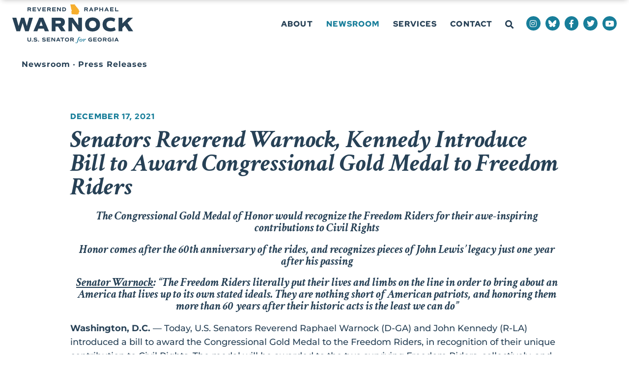

--- FILE ---
content_type: text/html; charset=UTF-8
request_url: https://www.warnock.senate.gov/newsroom/press-releases/senators-reverend-warnock-kennedy-introduce-bill-to-award-congressional-gold-medal-to-freedom-riders/
body_size: 19173
content:
<!doctype html>
<html lang="en-US">
<head>
	<meta charset="UTF-8">
	<meta name="viewport" content="width=device-width, initial-scale=1">
	<link rel="profile" href="https://gmpg.org/xfn/11">
	<meta name='robots' content='index, follow, max-image-preview:large, max-snippet:-1, max-video-preview:-1' />
	<style>img:is([sizes="auto" i], [sizes^="auto," i]) { contain-intrinsic-size: 3000px 1500px }</style>
	
	<!-- This site is optimized with the Yoast SEO plugin v25.1 - https://yoast.com/wordpress/plugins/seo/ -->
	<title>Senators Reverend Warnock, Kennedy Introduce Bill to Award Congressional Gold Medal to Freedom Riders &#187; Reverend Raphael Warnock</title>
	<link rel="canonical" href="https://www.warnock.senate.gov/newsroom/press-releases/senators-reverend-warnock-kennedy-introduce-bill-to-award-congressional-gold-medal-to-freedom-riders/" />
	<meta property="og:locale" content="en_US" />
	<meta property="og:type" content="article" />
	<meta property="og:title" content="Senators Reverend Warnock, Kennedy Introduce Bill to Award Congressional Gold Medal to Freedom Riders &#187; Reverend Raphael Warnock" />
	<meta property="og:description" content="The Congressional Gold Medal of Honor would recognize the Freedom Riders for their awe-inspiring contributions to Civil Rights Honor comes after the 60th anniversary of the rides, and recognizes pieces of John Lewis’ legacy just one year after his passing Senator Warnock: “The Freedom Riders literally put their lives and limbs on the line in order to [&hellip;]" />
	<meta property="og:url" content="https://www.warnock.senate.gov/newsroom/press-releases/senators-reverend-warnock-kennedy-introduce-bill-to-award-congressional-gold-medal-to-freedom-riders/" />
	<meta property="og:site_name" content="Reverend Raphael Warnock" />
	<meta property="article:publisher" content="https://www.facebook.com/SenatorWarnock" />
	<meta property="article:modified_time" content="2021-12-17T21:51:10+00:00" />
	<meta property="og:image" content="https://www.warnock.senate.gov/wp-content/uploads/2021/11/Warnock_Logo_Social.jpg" />
	<meta property="og:image:width" content="1200" />
	<meta property="og:image:height" content="630" />
	<meta property="og:image:type" content="image/jpeg" />
	<meta name="twitter:card" content="summary_large_image" />
	<meta name="twitter:site" content="@SenatorWarnock" />
	<meta name="twitter:label1" content="Est. reading time" />
	<meta name="twitter:data1" content="3 minutes" />
	<script type="application/ld+json" class="yoast-schema-graph">{"@context":"https://schema.org","@graph":[{"@type":"WebPage","@id":"https://www.warnock.senate.gov/newsroom/press-releases/senators-reverend-warnock-kennedy-introduce-bill-to-award-congressional-gold-medal-to-freedom-riders/","url":"https://www.warnock.senate.gov/newsroom/press-releases/senators-reverend-warnock-kennedy-introduce-bill-to-award-congressional-gold-medal-to-freedom-riders/","name":"Senators Reverend Warnock, Kennedy Introduce Bill to Award Congressional Gold Medal to Freedom Riders &#187; Reverend Raphael Warnock","isPartOf":{"@id":"https://www.warnock.senate.gov/#website"},"datePublished":"2021-12-17T21:51:06+00:00","dateModified":"2021-12-17T21:51:10+00:00","breadcrumb":{"@id":"https://www.warnock.senate.gov/newsroom/press-releases/senators-reverend-warnock-kennedy-introduce-bill-to-award-congressional-gold-medal-to-freedom-riders/#breadcrumb"},"inLanguage":"en-US","potentialAction":[{"@type":"ReadAction","target":["https://www.warnock.senate.gov/newsroom/press-releases/senators-reverend-warnock-kennedy-introduce-bill-to-award-congressional-gold-medal-to-freedom-riders/"]}]},{"@type":"BreadcrumbList","@id":"https://www.warnock.senate.gov/newsroom/press-releases/senators-reverend-warnock-kennedy-introduce-bill-to-award-congressional-gold-medal-to-freedom-riders/#breadcrumb","itemListElement":[{"@type":"ListItem","position":1,"name":"Home","item":"https://www.warnock.senate.gov/"},{"@type":"ListItem","position":2,"name":"Senators Reverend Warnock, Kennedy Introduce Bill to Award Congressional Gold Medal to Freedom Riders"}]},{"@type":"WebSite","@id":"https://www.warnock.senate.gov/#website","url":"https://www.warnock.senate.gov/","name":"Reverend Raphael Warnock","description":"U.S. Senator for Georgia","publisher":{"@id":"https://www.warnock.senate.gov/#organization"},"potentialAction":[{"@type":"SearchAction","target":{"@type":"EntryPoint","urlTemplate":"https://www.warnock.senate.gov/?s={search_term_string}"},"query-input":{"@type":"PropertyValueSpecification","valueRequired":true,"valueName":"search_term_string"}}],"inLanguage":"en-US"},{"@type":"Organization","@id":"https://www.warnock.senate.gov/#organization","name":"Reverend Raphael Warnock - U.S. Senator for Georgia","url":"https://www.warnock.senate.gov/","logo":{"@type":"ImageObject","inLanguage":"en-US","@id":"https://www.warnock.senate.gov/#/schema/logo/image/","url":"https://www.warnock.senate.gov/wp-content/uploads/2021/11/Warnock_Logo_Social.jpg","contentUrl":"https://www.warnock.senate.gov/wp-content/uploads/2021/11/Warnock_Logo_Social.jpg","width":1200,"height":630,"caption":"Reverend Raphael Warnock - U.S. Senator for Georgia"},"image":{"@id":"https://www.warnock.senate.gov/#/schema/logo/image/"},"sameAs":["https://www.facebook.com/SenatorWarnock","https://x.com/SenatorWarnock","https://www.youtube.com/senatorwarnock"]}]}</script>
	<!-- / Yoast SEO plugin. -->


<link rel="alternate" type="application/rss+xml" title="Reverend Raphael Warnock &raquo; Feed" href="https://www.warnock.senate.gov/feed/" />
<link rel="alternate" type="application/rss+xml" title="Reverend Raphael Warnock &raquo; Comments Feed" href="https://www.warnock.senate.gov/comments/feed/" />
<script>
window._wpemojiSettings = {"baseUrl":"https:\/\/s.w.org\/images\/core\/emoji\/15.0.3\/72x72\/","ext":".png","svgUrl":"https:\/\/s.w.org\/images\/core\/emoji\/15.0.3\/svg\/","svgExt":".svg","source":{"concatemoji":"https:\/\/www.warnock.senate.gov\/wp-includes\/js\/wp-emoji-release.min.js?ver=6.7.2"}};
/*! This file is auto-generated */
!function(i,n){var o,s,e;function c(e){try{var t={supportTests:e,timestamp:(new Date).valueOf()};sessionStorage.setItem(o,JSON.stringify(t))}catch(e){}}function p(e,t,n){e.clearRect(0,0,e.canvas.width,e.canvas.height),e.fillText(t,0,0);var t=new Uint32Array(e.getImageData(0,0,e.canvas.width,e.canvas.height).data),r=(e.clearRect(0,0,e.canvas.width,e.canvas.height),e.fillText(n,0,0),new Uint32Array(e.getImageData(0,0,e.canvas.width,e.canvas.height).data));return t.every(function(e,t){return e===r[t]})}function u(e,t,n){switch(t){case"flag":return n(e,"\ud83c\udff3\ufe0f\u200d\u26a7\ufe0f","\ud83c\udff3\ufe0f\u200b\u26a7\ufe0f")?!1:!n(e,"\ud83c\uddfa\ud83c\uddf3","\ud83c\uddfa\u200b\ud83c\uddf3")&&!n(e,"\ud83c\udff4\udb40\udc67\udb40\udc62\udb40\udc65\udb40\udc6e\udb40\udc67\udb40\udc7f","\ud83c\udff4\u200b\udb40\udc67\u200b\udb40\udc62\u200b\udb40\udc65\u200b\udb40\udc6e\u200b\udb40\udc67\u200b\udb40\udc7f");case"emoji":return!n(e,"\ud83d\udc26\u200d\u2b1b","\ud83d\udc26\u200b\u2b1b")}return!1}function f(e,t,n){var r="undefined"!=typeof WorkerGlobalScope&&self instanceof WorkerGlobalScope?new OffscreenCanvas(300,150):i.createElement("canvas"),a=r.getContext("2d",{willReadFrequently:!0}),o=(a.textBaseline="top",a.font="600 32px Arial",{});return e.forEach(function(e){o[e]=t(a,e,n)}),o}function t(e){var t=i.createElement("script");t.src=e,t.defer=!0,i.head.appendChild(t)}"undefined"!=typeof Promise&&(o="wpEmojiSettingsSupports",s=["flag","emoji"],n.supports={everything:!0,everythingExceptFlag:!0},e=new Promise(function(e){i.addEventListener("DOMContentLoaded",e,{once:!0})}),new Promise(function(t){var n=function(){try{var e=JSON.parse(sessionStorage.getItem(o));if("object"==typeof e&&"number"==typeof e.timestamp&&(new Date).valueOf()<e.timestamp+604800&&"object"==typeof e.supportTests)return e.supportTests}catch(e){}return null}();if(!n){if("undefined"!=typeof Worker&&"undefined"!=typeof OffscreenCanvas&&"undefined"!=typeof URL&&URL.createObjectURL&&"undefined"!=typeof Blob)try{var e="postMessage("+f.toString()+"("+[JSON.stringify(s),u.toString(),p.toString()].join(",")+"));",r=new Blob([e],{type:"text/javascript"}),a=new Worker(URL.createObjectURL(r),{name:"wpTestEmojiSupports"});return void(a.onmessage=function(e){c(n=e.data),a.terminate(),t(n)})}catch(e){}c(n=f(s,u,p))}t(n)}).then(function(e){for(var t in e)n.supports[t]=e[t],n.supports.everything=n.supports.everything&&n.supports[t],"flag"!==t&&(n.supports.everythingExceptFlag=n.supports.everythingExceptFlag&&n.supports[t]);n.supports.everythingExceptFlag=n.supports.everythingExceptFlag&&!n.supports.flag,n.DOMReady=!1,n.readyCallback=function(){n.DOMReady=!0}}).then(function(){return e}).then(function(){var e;n.supports.everything||(n.readyCallback(),(e=n.source||{}).concatemoji?t(e.concatemoji):e.wpemoji&&e.twemoji&&(t(e.twemoji),t(e.wpemoji)))}))}((window,document),window._wpemojiSettings);
</script>
<style id='wp-emoji-styles-inline-css'>

	img.wp-smiley, img.emoji {
		display: inline !important;
		border: none !important;
		box-shadow: none !important;
		height: 1em !important;
		width: 1em !important;
		margin: 0 0.07em !important;
		vertical-align: -0.1em !important;
		background: none !important;
		padding: 0 !important;
	}
</style>
<link rel='stylesheet' id='wp-block-library-css' href='https://www.warnock.senate.gov/wp-includes/css/dist/block-library/style.min.css?ver=6.7.2' media='all' />
<link rel='stylesheet' id='jet-engine-frontend-css' href='https://www.warnock.senate.gov/wp-content/plugins/jet-engine/assets/css/frontend.css?ver=3.6.8' media='all' />
<style id='global-styles-inline-css'>
:root{--wp--preset--aspect-ratio--square: 1;--wp--preset--aspect-ratio--4-3: 4/3;--wp--preset--aspect-ratio--3-4: 3/4;--wp--preset--aspect-ratio--3-2: 3/2;--wp--preset--aspect-ratio--2-3: 2/3;--wp--preset--aspect-ratio--16-9: 16/9;--wp--preset--aspect-ratio--9-16: 9/16;--wp--preset--color--black: #000000;--wp--preset--color--cyan-bluish-gray: #abb8c3;--wp--preset--color--white: #ffffff;--wp--preset--color--pale-pink: #f78da7;--wp--preset--color--vivid-red: #cf2e2e;--wp--preset--color--luminous-vivid-orange: #ff6900;--wp--preset--color--luminous-vivid-amber: #fcb900;--wp--preset--color--light-green-cyan: #7bdcb5;--wp--preset--color--vivid-green-cyan: #00d084;--wp--preset--color--pale-cyan-blue: #8ed1fc;--wp--preset--color--vivid-cyan-blue: #0693e3;--wp--preset--color--vivid-purple: #9b51e0;--wp--preset--gradient--vivid-cyan-blue-to-vivid-purple: linear-gradient(135deg,rgba(6,147,227,1) 0%,rgb(155,81,224) 100%);--wp--preset--gradient--light-green-cyan-to-vivid-green-cyan: linear-gradient(135deg,rgb(122,220,180) 0%,rgb(0,208,130) 100%);--wp--preset--gradient--luminous-vivid-amber-to-luminous-vivid-orange: linear-gradient(135deg,rgba(252,185,0,1) 0%,rgba(255,105,0,1) 100%);--wp--preset--gradient--luminous-vivid-orange-to-vivid-red: linear-gradient(135deg,rgba(255,105,0,1) 0%,rgb(207,46,46) 100%);--wp--preset--gradient--very-light-gray-to-cyan-bluish-gray: linear-gradient(135deg,rgb(238,238,238) 0%,rgb(169,184,195) 100%);--wp--preset--gradient--cool-to-warm-spectrum: linear-gradient(135deg,rgb(74,234,220) 0%,rgb(151,120,209) 20%,rgb(207,42,186) 40%,rgb(238,44,130) 60%,rgb(251,105,98) 80%,rgb(254,248,76) 100%);--wp--preset--gradient--blush-light-purple: linear-gradient(135deg,rgb(255,206,236) 0%,rgb(152,150,240) 100%);--wp--preset--gradient--blush-bordeaux: linear-gradient(135deg,rgb(254,205,165) 0%,rgb(254,45,45) 50%,rgb(107,0,62) 100%);--wp--preset--gradient--luminous-dusk: linear-gradient(135deg,rgb(255,203,112) 0%,rgb(199,81,192) 50%,rgb(65,88,208) 100%);--wp--preset--gradient--pale-ocean: linear-gradient(135deg,rgb(255,245,203) 0%,rgb(182,227,212) 50%,rgb(51,167,181) 100%);--wp--preset--gradient--electric-grass: linear-gradient(135deg,rgb(202,248,128) 0%,rgb(113,206,126) 100%);--wp--preset--gradient--midnight: linear-gradient(135deg,rgb(2,3,129) 0%,rgb(40,116,252) 100%);--wp--preset--font-size--small: 13px;--wp--preset--font-size--medium: 20px;--wp--preset--font-size--large: 36px;--wp--preset--font-size--x-large: 42px;--wp--preset--spacing--20: 0.44rem;--wp--preset--spacing--30: 0.67rem;--wp--preset--spacing--40: 1rem;--wp--preset--spacing--50: 1.5rem;--wp--preset--spacing--60: 2.25rem;--wp--preset--spacing--70: 3.38rem;--wp--preset--spacing--80: 5.06rem;--wp--preset--shadow--natural: 6px 6px 9px rgba(0, 0, 0, 0.2);--wp--preset--shadow--deep: 12px 12px 50px rgba(0, 0, 0, 0.4);--wp--preset--shadow--sharp: 6px 6px 0px rgba(0, 0, 0, 0.2);--wp--preset--shadow--outlined: 6px 6px 0px -3px rgba(255, 255, 255, 1), 6px 6px rgba(0, 0, 0, 1);--wp--preset--shadow--crisp: 6px 6px 0px rgba(0, 0, 0, 1);}:root { --wp--style--global--content-size: 800px;--wp--style--global--wide-size: 1200px; }:where(body) { margin: 0; }.wp-site-blocks > .alignleft { float: left; margin-right: 2em; }.wp-site-blocks > .alignright { float: right; margin-left: 2em; }.wp-site-blocks > .aligncenter { justify-content: center; margin-left: auto; margin-right: auto; }:where(.wp-site-blocks) > * { margin-block-start: 24px; margin-block-end: 0; }:where(.wp-site-blocks) > :first-child { margin-block-start: 0; }:where(.wp-site-blocks) > :last-child { margin-block-end: 0; }:root { --wp--style--block-gap: 24px; }:root :where(.is-layout-flow) > :first-child{margin-block-start: 0;}:root :where(.is-layout-flow) > :last-child{margin-block-end: 0;}:root :where(.is-layout-flow) > *{margin-block-start: 24px;margin-block-end: 0;}:root :where(.is-layout-constrained) > :first-child{margin-block-start: 0;}:root :where(.is-layout-constrained) > :last-child{margin-block-end: 0;}:root :where(.is-layout-constrained) > *{margin-block-start: 24px;margin-block-end: 0;}:root :where(.is-layout-flex){gap: 24px;}:root :where(.is-layout-grid){gap: 24px;}.is-layout-flow > .alignleft{float: left;margin-inline-start: 0;margin-inline-end: 2em;}.is-layout-flow > .alignright{float: right;margin-inline-start: 2em;margin-inline-end: 0;}.is-layout-flow > .aligncenter{margin-left: auto !important;margin-right: auto !important;}.is-layout-constrained > .alignleft{float: left;margin-inline-start: 0;margin-inline-end: 2em;}.is-layout-constrained > .alignright{float: right;margin-inline-start: 2em;margin-inline-end: 0;}.is-layout-constrained > .aligncenter{margin-left: auto !important;margin-right: auto !important;}.is-layout-constrained > :where(:not(.alignleft):not(.alignright):not(.alignfull)){max-width: var(--wp--style--global--content-size);margin-left: auto !important;margin-right: auto !important;}.is-layout-constrained > .alignwide{max-width: var(--wp--style--global--wide-size);}body .is-layout-flex{display: flex;}.is-layout-flex{flex-wrap: wrap;align-items: center;}.is-layout-flex > :is(*, div){margin: 0;}body .is-layout-grid{display: grid;}.is-layout-grid > :is(*, div){margin: 0;}body{padding-top: 0px;padding-right: 0px;padding-bottom: 0px;padding-left: 0px;}a:where(:not(.wp-element-button)){text-decoration: underline;}:root :where(.wp-element-button, .wp-block-button__link){background-color: #32373c;border-width: 0;color: #fff;font-family: inherit;font-size: inherit;line-height: inherit;padding: calc(0.667em + 2px) calc(1.333em + 2px);text-decoration: none;}.has-black-color{color: var(--wp--preset--color--black) !important;}.has-cyan-bluish-gray-color{color: var(--wp--preset--color--cyan-bluish-gray) !important;}.has-white-color{color: var(--wp--preset--color--white) !important;}.has-pale-pink-color{color: var(--wp--preset--color--pale-pink) !important;}.has-vivid-red-color{color: var(--wp--preset--color--vivid-red) !important;}.has-luminous-vivid-orange-color{color: var(--wp--preset--color--luminous-vivid-orange) !important;}.has-luminous-vivid-amber-color{color: var(--wp--preset--color--luminous-vivid-amber) !important;}.has-light-green-cyan-color{color: var(--wp--preset--color--light-green-cyan) !important;}.has-vivid-green-cyan-color{color: var(--wp--preset--color--vivid-green-cyan) !important;}.has-pale-cyan-blue-color{color: var(--wp--preset--color--pale-cyan-blue) !important;}.has-vivid-cyan-blue-color{color: var(--wp--preset--color--vivid-cyan-blue) !important;}.has-vivid-purple-color{color: var(--wp--preset--color--vivid-purple) !important;}.has-black-background-color{background-color: var(--wp--preset--color--black) !important;}.has-cyan-bluish-gray-background-color{background-color: var(--wp--preset--color--cyan-bluish-gray) !important;}.has-white-background-color{background-color: var(--wp--preset--color--white) !important;}.has-pale-pink-background-color{background-color: var(--wp--preset--color--pale-pink) !important;}.has-vivid-red-background-color{background-color: var(--wp--preset--color--vivid-red) !important;}.has-luminous-vivid-orange-background-color{background-color: var(--wp--preset--color--luminous-vivid-orange) !important;}.has-luminous-vivid-amber-background-color{background-color: var(--wp--preset--color--luminous-vivid-amber) !important;}.has-light-green-cyan-background-color{background-color: var(--wp--preset--color--light-green-cyan) !important;}.has-vivid-green-cyan-background-color{background-color: var(--wp--preset--color--vivid-green-cyan) !important;}.has-pale-cyan-blue-background-color{background-color: var(--wp--preset--color--pale-cyan-blue) !important;}.has-vivid-cyan-blue-background-color{background-color: var(--wp--preset--color--vivid-cyan-blue) !important;}.has-vivid-purple-background-color{background-color: var(--wp--preset--color--vivid-purple) !important;}.has-black-border-color{border-color: var(--wp--preset--color--black) !important;}.has-cyan-bluish-gray-border-color{border-color: var(--wp--preset--color--cyan-bluish-gray) !important;}.has-white-border-color{border-color: var(--wp--preset--color--white) !important;}.has-pale-pink-border-color{border-color: var(--wp--preset--color--pale-pink) !important;}.has-vivid-red-border-color{border-color: var(--wp--preset--color--vivid-red) !important;}.has-luminous-vivid-orange-border-color{border-color: var(--wp--preset--color--luminous-vivid-orange) !important;}.has-luminous-vivid-amber-border-color{border-color: var(--wp--preset--color--luminous-vivid-amber) !important;}.has-light-green-cyan-border-color{border-color: var(--wp--preset--color--light-green-cyan) !important;}.has-vivid-green-cyan-border-color{border-color: var(--wp--preset--color--vivid-green-cyan) !important;}.has-pale-cyan-blue-border-color{border-color: var(--wp--preset--color--pale-cyan-blue) !important;}.has-vivid-cyan-blue-border-color{border-color: var(--wp--preset--color--vivid-cyan-blue) !important;}.has-vivid-purple-border-color{border-color: var(--wp--preset--color--vivid-purple) !important;}.has-vivid-cyan-blue-to-vivid-purple-gradient-background{background: var(--wp--preset--gradient--vivid-cyan-blue-to-vivid-purple) !important;}.has-light-green-cyan-to-vivid-green-cyan-gradient-background{background: var(--wp--preset--gradient--light-green-cyan-to-vivid-green-cyan) !important;}.has-luminous-vivid-amber-to-luminous-vivid-orange-gradient-background{background: var(--wp--preset--gradient--luminous-vivid-amber-to-luminous-vivid-orange) !important;}.has-luminous-vivid-orange-to-vivid-red-gradient-background{background: var(--wp--preset--gradient--luminous-vivid-orange-to-vivid-red) !important;}.has-very-light-gray-to-cyan-bluish-gray-gradient-background{background: var(--wp--preset--gradient--very-light-gray-to-cyan-bluish-gray) !important;}.has-cool-to-warm-spectrum-gradient-background{background: var(--wp--preset--gradient--cool-to-warm-spectrum) !important;}.has-blush-light-purple-gradient-background{background: var(--wp--preset--gradient--blush-light-purple) !important;}.has-blush-bordeaux-gradient-background{background: var(--wp--preset--gradient--blush-bordeaux) !important;}.has-luminous-dusk-gradient-background{background: var(--wp--preset--gradient--luminous-dusk) !important;}.has-pale-ocean-gradient-background{background: var(--wp--preset--gradient--pale-ocean) !important;}.has-electric-grass-gradient-background{background: var(--wp--preset--gradient--electric-grass) !important;}.has-midnight-gradient-background{background: var(--wp--preset--gradient--midnight) !important;}.has-small-font-size{font-size: var(--wp--preset--font-size--small) !important;}.has-medium-font-size{font-size: var(--wp--preset--font-size--medium) !important;}.has-large-font-size{font-size: var(--wp--preset--font-size--large) !important;}.has-x-large-font-size{font-size: var(--wp--preset--font-size--x-large) !important;}
:root :where(.wp-block-pullquote){font-size: 1.5em;line-height: 1.6;}
</style>
<link rel='stylesheet' id='contact-form-7-css' href='https://www.warnock.senate.gov/wp-content/plugins/contact-form-7/includes/css/styles.css?ver=6.0.6' media='all' />
<link rel='stylesheet' id='hello-elementor-css' href='https://www.warnock.senate.gov/wp-content/themes/hello-elementor/style.min.css?ver=3.4.1' media='all' />
<link rel='stylesheet' id='hello-elementor-theme-style-css' href='https://www.warnock.senate.gov/wp-content/themes/hello-elementor/theme.min.css?ver=3.4.1' media='all' />
<link rel='stylesheet' id='hello-elementor-header-footer-css' href='https://www.warnock.senate.gov/wp-content/themes/hello-elementor/header-footer.min.css?ver=3.4.1' media='all' />
<link rel='stylesheet' id='jet-popup-frontend-css' href='https://www.warnock.senate.gov/wp-content/plugins/jet-popup/assets/css/jet-popup-frontend.css?ver=2.0.13' media='all' />
<link rel='stylesheet' id='e-sticky-css' href='https://www.warnock.senate.gov/wp-content/plugins/elementor-pro/assets/css/modules/sticky.min.css?ver=3.28.4' media='all' />
<link rel='stylesheet' id='elementor-frontend-css' href='https://www.warnock.senate.gov/wp-content/plugins/elementor/assets/css/frontend.min.css?ver=3.28.4' media='all' />
<link rel='stylesheet' id='widget-image-css' href='https://www.warnock.senate.gov/wp-content/plugins/elementor/assets/css/widget-image.min.css?ver=3.28.4' media='all' />
<link rel='stylesheet' id='widget-search-form-css' href='https://www.warnock.senate.gov/wp-content/plugins/elementor-pro/assets/css/widget-search-form.min.css?ver=3.28.4' media='all' />
<link rel='stylesheet' id='elementor-icons-shared-0-css' href='https://www.warnock.senate.gov/wp-content/plugins/elementor/assets/lib/font-awesome/css/fontawesome.min.css?ver=5.15.3' media='all' />
<link rel='stylesheet' id='elementor-icons-fa-solid-css' href='https://www.warnock.senate.gov/wp-content/plugins/elementor/assets/lib/font-awesome/css/solid.min.css?ver=5.15.3' media='all' />
<link rel='stylesheet' id='widget-nav-menu-css' href='https://www.warnock.senate.gov/wp-content/plugins/elementor-pro/assets/css/widget-nav-menu.min.css?ver=3.28.4' media='all' />
<link rel='stylesheet' id='widget-social-icons-css' href='https://www.warnock.senate.gov/wp-content/plugins/elementor/assets/css/widget-social-icons.min.css?ver=3.28.4' media='all' />
<link rel='stylesheet' id='e-apple-webkit-css' href='https://www.warnock.senate.gov/wp-content/plugins/elementor/assets/css/conditionals/apple-webkit.min.css?ver=3.28.4' media='all' />
<link rel='stylesheet' id='widget-spacer-css' href='https://www.warnock.senate.gov/wp-content/plugins/elementor/assets/css/widget-spacer.min.css?ver=3.28.4' media='all' />
<link rel='stylesheet' id='widget-heading-css' href='https://www.warnock.senate.gov/wp-content/plugins/elementor/assets/css/widget-heading.min.css?ver=3.28.4' media='all' />
<link rel='stylesheet' id='widget-post-info-css' href='https://www.warnock.senate.gov/wp-content/plugins/elementor-pro/assets/css/widget-post-info.min.css?ver=3.28.4' media='all' />
<link rel='stylesheet' id='widget-icon-list-css' href='https://www.warnock.senate.gov/wp-content/plugins/elementor/assets/css/widget-icon-list.min.css?ver=3.28.4' media='all' />
<link rel='stylesheet' id='elementor-icons-fa-regular-css' href='https://www.warnock.senate.gov/wp-content/plugins/elementor/assets/lib/font-awesome/css/regular.min.css?ver=5.15.3' media='all' />
<link rel='stylesheet' id='widget-share-buttons-css' href='https://www.warnock.senate.gov/wp-content/plugins/elementor-pro/assets/css/widget-share-buttons.min.css?ver=3.28.4' media='all' />
<link rel='stylesheet' id='elementor-icons-fa-brands-css' href='https://www.warnock.senate.gov/wp-content/plugins/elementor/assets/lib/font-awesome/css/brands.min.css?ver=5.15.3' media='all' />
<link rel='stylesheet' id='widget-post-navigation-css' href='https://www.warnock.senate.gov/wp-content/plugins/elementor-pro/assets/css/widget-post-navigation.min.css?ver=3.28.4' media='all' />
<link rel='stylesheet' id='elementor-icons-css' href='https://www.warnock.senate.gov/wp-content/plugins/elementor/assets/lib/eicons/css/elementor-icons.min.css?ver=5.36.0' media='all' />
<link rel='stylesheet' id='elementor-post-15-css' href='https://www.warnock.senate.gov/wp-content/uploads/elementor/css/post-15.css?ver=1761959560' media='all' />
<link rel='stylesheet' id='elementor-post-64542-css' href='https://www.warnock.senate.gov/wp-content/uploads/elementor/css/post-64542.css?ver=1761959559' media='all' />
<link rel='stylesheet' id='elementor-post-64461-css' href='https://www.warnock.senate.gov/wp-content/uploads/elementor/css/post-64461.css?ver=1761959560' media='all' />
<link rel='stylesheet' id='elementor-post-64879-css' href='https://www.warnock.senate.gov/wp-content/uploads/elementor/css/post-64879.css?ver=1761959559' media='all' />
<link rel='stylesheet' id='elementor-post-64989-css' href='https://www.warnock.senate.gov/wp-content/uploads/elementor/css/post-64989.css?ver=1761959569' media='all' />
<link rel='stylesheet' id='jquery-chosen-css' href='https://www.warnock.senate.gov/wp-content/plugins/jet-search/assets/lib/chosen/chosen.min.css?ver=1.8.7' media='all' />
<link rel='stylesheet' id='jet-search-css' href='https://www.warnock.senate.gov/wp-content/plugins/jet-search/assets/css/jet-search.css?ver=3.5.9' media='all' />
<link rel='stylesheet' id='eael-general-css' href='https://www.warnock.senate.gov/wp-content/plugins/essential-addons-for-elementor-lite/assets/front-end/css/view/general.min.css?ver=6.1.12' media='all' />
<link rel='stylesheet' id='elementor-gf-local-crimsontext-css' href='https://www.warnock.senate.gov/wp-content/uploads/elementor/google-fonts/css/crimsontext.css?ver=1747353658' media='all' />
<link rel='stylesheet' id='elementor-gf-local-montserrat-css' href='https://www.warnock.senate.gov/wp-content/uploads/elementor/google-fonts/css/montserrat.css?ver=1747353719' media='all' />
<link rel='stylesheet' id='elementor-gf-local-redhatdisplay-css' href='https://www.warnock.senate.gov/wp-content/uploads/elementor/google-fonts/css/redhatdisplay.css?ver=1747353681' media='all' />
<script src="https://www.warnock.senate.gov/wp-includes/js/jquery/jquery.min.js?ver=3.7.1" id="jquery-core-js"></script>
<script src="https://www.warnock.senate.gov/wp-includes/js/jquery/jquery-migrate.min.js?ver=3.4.1" id="jquery-migrate-js"></script>
<script src="https://www.warnock.senate.gov/wp-includes/js/imagesloaded.min.js?ver=6.7.2" id="imagesLoaded-js"></script>
<link rel="https://api.w.org/" href="https://www.warnock.senate.gov/wp-json/" /><link rel="alternate" title="JSON" type="application/json" href="https://www.warnock.senate.gov/wp-json/wp/v2/press_releases/65800" /><link rel="EditURI" type="application/rsd+xml" title="RSD" href="https://www.warnock.senate.gov/xmlrpc.php?rsd" />
<meta name="generator" content="WordPress 6.7.2" />
<link rel='shortlink' href='https://www.warnock.senate.gov/?p=65800' />
<link rel="alternate" title="oEmbed (JSON)" type="application/json+oembed" href="https://www.warnock.senate.gov/wp-json/oembed/1.0/embed?url=https%3A%2F%2Fwww.warnock.senate.gov%2Fnewsroom%2Fpress-releases%2Fsenators-reverend-warnock-kennedy-introduce-bill-to-award-congressional-gold-medal-to-freedom-riders%2F" />
<link rel="alternate" title="oEmbed (XML)" type="text/xml+oembed" href="https://www.warnock.senate.gov/wp-json/oembed/1.0/embed?url=https%3A%2F%2Fwww.warnock.senate.gov%2Fnewsroom%2Fpress-releases%2Fsenators-reverend-warnock-kennedy-introduce-bill-to-award-congressional-gold-medal-to-freedom-riders%2F&#038;format=xml" />
<meta name="generator" content="Elementor 3.28.4; features: additional_custom_breakpoints, e_local_google_fonts; settings: css_print_method-external, google_font-enabled, font_display-swap">
<!-- Global site tag (gtag.js) - Google Analytics -->
<script async src="https://www.googletagmanager.com/gtag/js?id=G-4WPF814N24"></script>
<script>
  window.dataLayer = window.dataLayer || [];
  function gtag(){dataLayer.push(arguments);}
  gtag('js', new Date());

  gtag('config', 'G-4WPF814N24');
</script>
			<style>
				.e-con.e-parent:nth-of-type(n+4):not(.e-lazyloaded):not(.e-no-lazyload),
				.e-con.e-parent:nth-of-type(n+4):not(.e-lazyloaded):not(.e-no-lazyload) * {
					background-image: none !important;
				}
				@media screen and (max-height: 1024px) {
					.e-con.e-parent:nth-of-type(n+3):not(.e-lazyloaded):not(.e-no-lazyload),
					.e-con.e-parent:nth-of-type(n+3):not(.e-lazyloaded):not(.e-no-lazyload) * {
						background-image: none !important;
					}
				}
				@media screen and (max-height: 640px) {
					.e-con.e-parent:nth-of-type(n+2):not(.e-lazyloaded):not(.e-no-lazyload),
					.e-con.e-parent:nth-of-type(n+2):not(.e-lazyloaded):not(.e-no-lazyload) * {
						background-image: none !important;
					}
				}
			</style>
			<link rel="icon" href="https://www.warnock.senate.gov/wp-content/uploads/Warnock_Favicon-150x150.png" sizes="32x32" />
<link rel="icon" href="https://www.warnock.senate.gov/wp-content/uploads/Warnock_Favicon.png" sizes="192x192" />
<link rel="apple-touch-icon" href="https://www.warnock.senate.gov/wp-content/uploads/Warnock_Favicon.png" />
<meta name="msapplication-TileImage" content="https://www.warnock.senate.gov/wp-content/uploads/Warnock_Favicon.png" />
		<style id="wp-custom-css">
			/* ------
 * WARNOCK
 * ------ */

/* ------
 * HEADER
 * ------ */

/* Slide In From The Top Option */
.sticky-header {
 transform: translatey(-100px);
 -moz-transition: all 0.5s ease!important;
 -webkit-transition: all 0.5s ease!important;
 transition: all 0.5s ease!important;
	margin-bottom: -100px;
}

@media (max-width: 1024px) {
    .sticky-header {
        transform: translatey(-170px);
	margin-bottom: -170px;
    }
}

@media (max-width: 414px) {
    .sticky-header {
        transform: translatey(-140px);
	margin-bottom: -140px;
    }
}

@media (max-width: 414px) {
    .home .sticky-header {
        transform: translatey(-150px);
	margin-bottom: -150px;
    }
}

@media (max-width: 360px) {
    .sticky-header {
        transform: translatey(-132px);
	margin-bottom: -132px;
    }
}


.elementor-sticky--effects.sticky-header  {
 height: auto!important;
	margin-bottom: 0;
 transform: translatey(0px);
}
/* End Of Slide In From The Top Option */

/* -- GLOBAL HEADER -- */
.global-header.elementor-sticky--effects {box-shadow:0px 5px 10px -4px rgb(2 1 1 / 24%);}

/* -- elementor menu fix -- */
.has-submenu .sub-arrow {display:none;}

/* -- GLOBAL MENU -- */
.hdr-menu ul.sub-menu {
	padding:12px 0;     
	min-width: 21em !important;
}
.hdr-menu ul.sub-menu a:hover {font-weight:700 !important;}

li.current-page-ancestor a,
.single-press_releases .menu-item-64549 a,
.single-videos .menu-item-64549 a {
	color:#187E9A !important;
}

/* -- mobile dropdown -- */
.hdr-menu nav.elementor-nav-menu--dropdown {background:#274156 !important;padding:35px 0 !important;}
.hdr-menu nav.elementor-nav-menu--dropdown a {color:#FFF !important;font-weight:900 !important;background-color:#274156 !important;}

/* -- mobile dropdown sub-menu -- */
.hdr-menu nav.elementor-nav-menu--dropdown .sub-menu {padding:0 !important;}
.hdr-menu nav.elementor-nav-menu--dropdown .elementor-nav-menu .sub-menu .menu-item a.elementor-sub-item {font-size:18px;font-weight:500 !important;padding-top:5px;padding-bottom:5px;text-transform:uppercase;letter-spacing:2px;}
.hdr-menu nav.elementor-nav-menu--dropdown .elementor-nav-menu .sub-menu .menu-item a.elementor-sub-item:hover {color:#F6AE2D !important;font-weight:700 !important;}

.elementor-nav-menu--dropdown a.elementor-item-active {
	font-weight:700 !important;
}
.hdr-menu nav.elementor-nav-menu--dropdown .elementor-nav-menu .sub-menu .menu-item a.elementor-sub-item.elementor-item-active {
	color: #62B6CB !important;
}




/* ------
 * CORE ELEMENT STYLES
 * ------ */

/* -- headers in text -- */
.elementor-text-editor :is(h1, h2, h3, h4, h5, h6),
.single .elementor-widget-theme-post-content :is(h1, h2, h3, h4, h5, h6) {margin-bottom:.5rem;}

/* -- link states -- */
.elementor-text-editor :is(p, ul, ol) a,
.elementor-widget-html :is(p, ul, ol) a,
#crsGrants a,
a.crstop,
a.VotingRecordList__link,
.single .elementor-widget-theme-post-content :is(p, ul, ol) a{
	text-decoration:underline;
	text-decoration-color:#187E9A;
}
.elementor-text-editor :is(p, ul, ol) a:hover,
.elementor-widget-html :is(p, ul, ol) a:hover,
#crsGrants a:hover,
a.crstop:hover,   
a.VotingRecordList__link:hover,
.single .elementor-widget-theme-post-content :is(p, ul, ol) a:hover{
	text-decoration-color:#F6AE2D;
	text-decoration-thickness:2px;
}
/* -- link states dark background -- */
.dark-background p a {
	color:#62B6CB;
}
.dark-background p a:hover {
	color:#62B6CB;
	text-decoration-color:#F6AE2D;
	text-decoration-thickness:2px;
}

/* Spacing Before Sub-Headers */
.elementor-text-editor :is(p, ul, ol) + :is(h2, h3, h4, h5, h6),
.single .elementor-widget-theme-post-content :is(p, ul, ol) + :is(h2, h3, h4, h5, h6){
	margin-top: 40px;
}

/* Bullet list styles */
.elementor-text-editor :is(ul, ol),
.single .elementor-widget-theme-post-content :is(ul, ol){
	margin-bottom: 1.1em;
}

.elementor-text-editor ul,
.single .elementor-widget-theme-post-content ul {
  list-style: none; 
	margin-bottom:1rem;
	text-indent: -30px;
}

.elementor-text-editor ul li::before, .single .elementor-widget-theme-post-content ul li::before {
  content: "\2022";  
  color: #187E9A;
	font-size:24px;
  font-weight: bold;
  display: inline-block;
  width: 20px;
  margin-left: 10px;
	text-indent: 0px;
}

.elementor-text-editor ol li,
.single .elementor-widget-theme-post-content ol li {
  counter-increment: list;
  list-style-type: none;
  position: relative;
}
.elementor-text-editor ol li:before,
.single .elementor-widget-theme-post-content ol li:before {
  color: #187E9A;
  content: counter(list) ".";
  left: -32px;
  position: absolute;
  text-align: right;
  width: 26px;
}


/* block quotes */
blockquote {
	padding: 35px 0px 1px 66px;
}
blockquote:before {
	background: url('/wp-content/uploads/block-quote.png') no-repeat;
	background-size: contain;
	content: '';
	position: absolute;
	height: 54px;
	width: 55px;
	left: 35px;
	margin-top:-12px;
}


/* ------
 * RE-USABLE ELEMENTS
 * ------ */

.text-link-hover-underline a:hover {
	text-decoration:underline;
	text-decoration-color:#F6AE2D;
}
.text-link-hover-underline-2 a:hover {
	text-decoration:underline;
	text-decoration-color:#F6AE2D;
	text-decoration-thickness:2px;
}
.text-link-hover-underline-3 a:hover {
	text-decoration:underline;
	text-decoration-color:#F6AE2D;
	text-decoration-thickness:3px;
}

.display-none {display:none;}
.nowrap {white-space:nowrap;}

/* -- adding arrow to buttons using special class -- */
.btn-remove-arrow a {
	padding-left:30px !important;
	padding-right:15px !important;
}
.btn-remove-arrow a i {
	color:#F6AE2D;
}
.btn-remove-arrow a:hover i {
	color:inherit;
}

[type=button], [type=submit], button {
	border: none;
}

/* -- special class button icons used on About Page -- */
.button-icon-background-circle a i {
	background: #f6ae2d;
  padding: 6px;
  border-radius: 50px;
	font-size:10px;
}
.button-icon-background-circle a:hover i {
	background: #DE6449;
}
.button-icon-background-circle .elementor-button-content-wrapper {align-items:center;}

/* -- posts widget read more link used on Home Page -- */
.elementor-post__read-more {
	float:right;
	background: #f6ae2d;
  padding: 2px 9px;
  border-radius: 50px;
}
.elementor-post__read-more:hover {
	background: #DE6449;
}

/* -- tables -- */

.grants-embed table tbody>tr:nth-child(odd)>td, 
.grants-embed table tbody>tr:nth-child(odd)>th,
.grants-embed table tbody tr:hover>td, .grants-embed table tbody tr:hover>th {
    background-color: transparent;
}

.grants-embed table td, 
.grants-embed table th {
    padding-left: 0;
		padding-bottom: 0;
    border: none;
}

/* ------
 * PAGES
 * ------ */

/* -- HOME PAGE -- */
#alert-content p {
    margin: 0;
	padding-left: 40px;
	position: relative;
}
#alert-content p a {
    text-decoration: underline;
}
#alert-content p a:hover {
   text-decoration-color:#F6AE2D;
	text-decoration-thickness:2px;
}
#alert-content p:before {
    content: 'ALERT: ';
    font-weight: 700;
}
#alert-content p:after {
	background: url('/wp-content/uploads/alert-icon.png') no-repeat;
	background-size: contain;
	content: '';
	height: 28px;
	left: 0;
	position: absolute;
	top: -5px;
	width: 28px;
}

.home-stats-back .elementor-column-wrap {
	background-origin:content-box;
}

.home-featured-news-content .elementor-heading-title a:hover {
	text-decoration:underline;
	text-decoration-color:#F6AE2D;
	text-decoration-thickness:3px;
}

#page-intro p:last-of-type {
	margin-bottom: 0;
}


/* -- ABOUT PAGE -- */
@media screen and (max-width: 360px) {
.about-page-portrait-link .elementor-button-content-wrapper {justify-content:left;}
.about-page-portrait-link .elementor-button-text {width:185px;}
}

/* -- SERVICE & ACADEMY PAGE -- */
.service-page-options .elementor-cta__content .elementor-cta__button, .academy-blocks .elementor-cta__content .elementor-cta__button{padding:0;}


/* -- ACADEMY PAGE -- */
/* page specific spacing before sub-headers */
.page-id-221 .elementor-text-editor :is(p, ul, ol) + :is(h2, h3, h4, h5, h6) {
	margin-top: 70px;
}

/* color block styles */
.academy-blocks .elementor-cta__button-wrapper {
	position:absolute;
	bottom:20px;
	right:20px;
	text-align:right;
}
.academy-blocks a.elementor-cta .elementor-cta__button span  {
	padding: 5px 7px;
	margin-left:2px;
  background: #F6AE2D;
  border-radius: 50px;
	color:#274156;
}
.academy-blocks .alt-svs-btn-color a.elementor-cta .elementor-cta__button span  {
  background: #274156;
	color:white;
}
.academy-blocks a.elementor-cta:hover .elementor-cta__button  {
  color: white;
}
.academy-blocks a.elementor-cta:hover .elementor-cta__button span  {
  background: #DE6449;
}
.academy-blocks .alt-svs-btn-color a.elementor-cta:hover .elementor-cta__button  {
  color: #274156;
}
.academy-blocks .alt-svs-btn-color a.elementor-cta:hover .elementor-cta__button span  {
  background: #813640;
}


/* -- APPROPRIATIONS PAGE -- */
@media screen and (max-width: 420px) {
  .page-id-65028 h1.elementor-heading-title {
    font-size: 28px;
  }
}


/* -- LISTING PAGES -- */
.jet-filters-pagination__link:hover {
	font-weight:700;
	text-decoration:underline;
	text-decoration-color:#F6AE2D;
	text-decoration-thickness:2px;
}

/* -- PRESS LISTING PAGE -- */
.press-listing-item h4 a:hover {
	text-decoration:underline;
	text-decoration-color:#F6AE2D;
}

/* -- VIDEO LISTING PAGE -- */
.video-listing-section:hover h4 {
		text-decoration:underline;
	text-decoration-color:#F6AE2D;
}


/* -- NEWSROOM PAGE -- */
#newsroom-video-listing-grid .jet-listing-grid__items {margin:0;width:100%;}


/* -- NEWSFEED PAGE -- */
.eael-post-grid .eael-entry-wrapper>.eael-entry-meta span.eael-posted-on::before {display:none;}
.eael-post-grid .eael-entry-wrapper>.eael-entry-meta span.eael-posted-on  {padding-left:0;}
.eael-grid-post-excerpt {line-height:1.3em;}
.eael-grid-post-excerpt p {display:inline;}
.eael-grid-post-excerpt a {padding-left:2px;}
.eael-grid-post-excerpt a:hover {text-decoration-color:#F6AE2D !important;
text-decoration-thickness:2px;}

.jet-listing-grid__item .elementor-widget-post-info a {
   text-decoration:underline;
}
.jet-listing-grid__item .elementor-widget-post-info a:hover {
   text-decoration-color:#F6AE2D;
	text-decoration-thickness:2px;
}



/* -- SINGLE POST TEMPLATES -- */

/* -- breadcrumbs - also used on student resource sub-pages  -- */
.newsroom-breadcrumb a:hover {
	text-decoration:underline;
	text-decoration-color:#F6AE2D;
	text-decoration-thickness: 2px;
}

/* -- categories -- */
.elementor-widget-wp-widget-custom-post-type-categories h5 {font-size:23px;margin-bottom:3px;}
.elementor-widget-wp-widget-custom-post-type-categories ul {list-style:none;padding-left:0;}
.elementor-widget-wp-widget-custom-post-type-categories li a {text-decoration:underline;}
.elementor-widget-wp-widget-custom-post-type-categories li a:hover {text-decoration-color:#F6AE2D;text-decoration-thickness: 2px;}


.related-issues .elementor-heading-title a:hover {
	text-decoration:underline;
	text-decoration-color:#F6AE2D;
	text-decoration-thickness: 2px;
}


/* -- social share buttons -- */
.elementor-widget-share-buttons .elementor-widget-container .elementor-grid .elementor-grid-item .elementor-share-btn_twitter {background-color:#2aa3ef;}

.elementor-widget-share-buttons .elementor-widget-container .elementor-grid .elementor-grid-item .elementor-share-btn_twitter:hover {background-color:#2aa3efbf;}

.elementor-widget-share-buttons .elementor-widget-container .elementor-grid .elementor-grid-item .elementor-share-btn_facebook {background-color:#4268b2;}

.elementor-widget-share-buttons .elementor-widget-container .elementor-grid .elementor-grid-item .elementor-share-btn_facebook:hover {background-color:#4268b2bf;}

.elementor-widget-share-buttons .elementor-widget-container .elementor-grid .elementor-grid-item .elementor-share-btn_facebook .elementor-share-btn__icon, .elementor-widget-share-buttons .elementor-widget-container .elementor-grid .elementor-grid-item .elementor-share-btn_twitter .elementor-share-btn__icon, .elementor-widget-share-buttons .elementor-widget-container .elementor-grid .elementor-grid-item .elementor-share-btn_facebook .elementor-share-btn__title, .elementor-widget-share-buttons .elementor-widget-container .elementor-grid .elementor-grid-item .elementor-share-btn_twitter .elementor-share-btn__title {color:white !important;}



/* -- Prev Next Arrow Buttons -- */
.fa-long-arrow-left:before {content:"\f30a";}
.fa-long-arrow-right:before {content:"\f30b";}

.elementor-widget-post-navigation a, .elementor-widget-post-navigation a {padding: 5px 0;}
.elementor-widget-post-navigation a .fa-long-arrow-left,
.elementor-widget-post-navigation a .fa-long-arrow-right {
 background: #f6ae2d;
    padding: 9px 9px;
    border-radius: 50px;
}

.elementor-widget-post-navigation a:hover .fa-long-arrow-left,
.elementor-widget-post-navigation a:hover .fa-long-arrow-right {
 background: #DE6449;
}

/* -- Reveal Text Buttons -- */
.elementor-widget-icon-box.reveal-text .elementor-icon-box-content {
	visibility: hidden;
 	opacity: 0;
  	transition: visibility 0s, opacity 0.5s linear;
}


.elementor-widget-icon-box.reveal-text:hover .elementor-icon-box-content {
	/*display:inline-block;*/
	opacity: 1;
	visibility: visible;
}

.elementor-widget-button.reveal-text .elementor-button-text{
	/*display:none;*/
	visibility: hidden;
 	opacity: 0;
  	transition: visibility 0s, opacity 0.5s linear;
	width: 0;
  height: 0;
}

.elementor-widget-button.reveal-text:hover .elementor-button-text {
	/*display:inline-block;*/
	opacity: 1;
	visibility: visible;
	width: auto;
  height: auto;
}

.elementor-widget-button.reveal-text .elementor-align-icon-right {
    margin-right: 5px;
    margin-left: 0;
}

.elementor-widget-button.reveal-text:hover .elementor-align-icon-right {
	margin-right: 0;
    margin-left: 5px;
}


/* -- SEARCH RESULTS PAGE -- */
.search-results h2 a:hover {
	text-decoration: underline;
	text-decoration-color: #F6AE2D;
	text-decoration-thickness: 3px;
}
.search-results .page-numbers {
	font-weight: unset;
	color: #274156 !important;
}
.search-results .page-numbers:hover {
	text-decoration: underline;
	text-decoration-color: #F6AE2D;
	text-decoration-thickness: 2px;
	color: #187E9A !important;
	font-weight: 700;
}
.search-results .page-numbers.current {
	background-color: #62b6cb;
	padding: 10px 9px;
}



/* ------
 * SPECIFIC WIDGETS
 * ------ */

/* -- filter-popup -- */
.filter-popup .elementor-icon-box-title {
	font-weight:600;
}
.filter-popup:hover .elementor-icon-box-title {
	color:#187E9A !important;
	text-decoration:underline;
	text-decoration-color:#F6AE2D;
	text-decoration-thickness:2px;
}
.filter-popup:hover .elementor-icon-box-icon i {
	color:#187E9A !important;
}


/* ------
 * FOOTER
 * ------ */

#footer-text p {
    margin: 0;
}

#footer-text p a {
  text-decoration: underline;
	text-decoration-skip-ink: auto;
}

#footer-text p a:hover {
   text-decoration-color:#F6AE2D;
	text-decoration-thickness:2px;
}

/* ------
 * PRINT
 * ------ */

@media print {
	.elementor-sticky, .elementor-element-539be5e, .elementor-location-footer, .elementor-widget-post-navigation, .elementor-widget-share-buttons {display:none;}
}


		</style>
		</head>
<body class="press_releases-template-default single single-press_releases postid-65800 single-format-standard wp-custom-logo wp-embed-responsive hello-elementor-default elementor-default elementor-kit-15 elementor-page-64879">


<a class="skip-link screen-reader-text" href="#content">Skip to content</a>

		<div data-elementor-type="header" data-elementor-id="64542" class="elementor elementor-64542 elementor-location-header" data-elementor-post-type="elementor_library">
					<section class="elementor-section elementor-top-section elementor-element elementor-element-42e43bf elementor-section-full_width elementor-section-stretched sticky-header elementor-section-height-default elementor-section-height-default" data-id="42e43bf" data-element_type="section" data-settings="{&quot;stretch_section&quot;:&quot;section-stretched&quot;,&quot;background_background&quot;:&quot;classic&quot;,&quot;sticky&quot;:&quot;top&quot;,&quot;sticky_effects_offset&quot;:700,&quot;animation&quot;:&quot;none&quot;,&quot;sticky_on&quot;:[&quot;desktop&quot;,&quot;tablet&quot;,&quot;mobile&quot;],&quot;sticky_offset&quot;:0,&quot;sticky_anchor_link_offset&quot;:0}">
						<div class="elementor-container elementor-column-gap-no">
					<div class="elementor-column elementor-col-100 elementor-top-column elementor-element elementor-element-d3e1589" data-id="d3e1589" data-element_type="column">
			<div class="elementor-widget-wrap elementor-element-populated">
						<div class="elementor-element elementor-element-606249e elementor-widget elementor-widget-template" data-id="606249e" data-element_type="widget" data-widget_type="template.default">
				<div class="elementor-widget-container">
							<div class="elementor-template">
					<div data-elementor-type="header" data-elementor-id="64508" class="elementor elementor-64508 elementor-location-header" data-elementor-post-type="elementor_library">
					<section class="elementor-section elementor-top-section elementor-element elementor-element-e0f39d8 global-header elementor-section-boxed elementor-section-height-default elementor-section-height-default" data-id="e0f39d8" data-element_type="section" data-settings="{&quot;background_background&quot;:&quot;classic&quot;,&quot;animation&quot;:&quot;none&quot;}">
						<div class="elementor-container elementor-column-gap-no">
					<div class="elementor-column elementor-col-50 elementor-top-column elementor-element elementor-element-35a64df" data-id="35a64df" data-element_type="column">
			<div class="elementor-widget-wrap elementor-element-populated">
						<div class="elementor-element elementor-element-9681f88 elementor-widget elementor-widget-theme-site-logo elementor-widget-image" data-id="9681f88" data-element_type="widget" data-widget_type="theme-site-logo.default">
				<div class="elementor-widget-container">
											<a href="https://www.warnock.senate.gov">
			<img src="https://www.warnock.senate.gov/wp-content/uploads/Warnock_Logo_Yellow.svg" class="attachment-full size-full wp-image-64563" alt="Reverand Raphael Warnock - U.S. Senator for Georgia" />				</a>
											</div>
				</div>
					</div>
		</div>
				<div class="elementor-column elementor-col-50 elementor-top-column elementor-element elementor-element-a175980" data-id="a175980" data-element_type="column" data-settings="{&quot;animation&quot;:&quot;none&quot;}">
			<div class="elementor-widget-wrap elementor-element-populated">
						<div class="elementor-element elementor-element-1b81e0e elementor-search-form--skin-full_screen elementor-widget__width-auto elementor-hidden-desktop elementor-hidden-tablet elementor-widget elementor-widget-search-form" data-id="1b81e0e" data-element_type="widget" data-settings="{&quot;skin&quot;:&quot;full_screen&quot;}" data-widget_type="search-form.default">
				<div class="elementor-widget-container">
							<search role="search">
			<form class="elementor-search-form" action="https://www.warnock.senate.gov" method="get">
												<div class="elementor-search-form__toggle" role="button" tabindex="0" aria-label="Search">
					<i aria-hidden="true" class="fas fa-search"></i>				</div>
								<div class="elementor-search-form__container">
					<label class="elementor-screen-only" for="elementor-search-form-1b81e0e">Search</label>

					
					<input id="elementor-search-form-1b81e0e" placeholder="Search..." class="elementor-search-form__input" type="search" name="s" value="">
					
					
										<div class="dialog-lightbox-close-button dialog-close-button" role="button" tabindex="0" aria-label="Close this search box.">
						<i aria-hidden="true" class="eicon-close"></i>					</div>
									</div>
			</form>
		</search>
						</div>
				</div>
				<div class="elementor-element elementor-element-62128a8 elementor-nav-menu__align-end elementor-nav-menu--dropdown-mobile elementor-nav-menu--stretch elementor-widget__width-auto hdr-menu elementor-nav-menu__text-align-aside elementor-nav-menu--toggle elementor-nav-menu--burger elementor-widget elementor-widget-nav-menu" data-id="62128a8" data-element_type="widget" data-settings="{&quot;submenu_icon&quot;:{&quot;value&quot;:&quot;&lt;i class=\&quot;\&quot;&gt;&lt;\/i&gt;&quot;,&quot;library&quot;:&quot;&quot;},&quot;full_width&quot;:&quot;stretch&quot;,&quot;_animation&quot;:&quot;none&quot;,&quot;layout&quot;:&quot;horizontal&quot;,&quot;toggle&quot;:&quot;burger&quot;}" data-widget_type="nav-menu.default">
				<div class="elementor-widget-container">
								<nav aria-label="Menu" class="elementor-nav-menu--main elementor-nav-menu__container elementor-nav-menu--layout-horizontal e--pointer-underline e--animation-fade">
				<ul id="menu-1-62128a8" class="elementor-nav-menu"><li class="menu-item menu-item-type-post_type menu-item-object-page menu-item-has-children menu-item-64447"><a href="https://www.warnock.senate.gov/about/" class="elementor-item">About</a>
<ul class="sub-menu elementor-nav-menu--dropdown">
	<li class="menu-item menu-item-type-post_type menu-item-object-page menu-item-65197"><a href="https://www.warnock.senate.gov/about/" class="elementor-sub-item">About The Senator</a></li>
	<li class="menu-item menu-item-type-custom menu-item-object-custom menu-item-65196"><a href="/about/#legislative-record" class="elementor-sub-item elementor-item-anchor">Legislative Record</a></li>
	<li class="menu-item menu-item-type-post_type menu-item-object-page menu-item-65202"><a href="https://www.warnock.senate.gov/about/voting-record/" class="elementor-sub-item">Voting Record</a></li>
</ul>
</li>
<li class="menu-item menu-item-type-post_type menu-item-object-page menu-item-has-children menu-item-64549"><a href="https://www.warnock.senate.gov/newsroom/" class="elementor-item">Newsroom</a>
<ul class="sub-menu elementor-nav-menu--dropdown">
	<li class="menu-item menu-item-type-post_type menu-item-object-page menu-item-65016"><a href="https://www.warnock.senate.gov/newsroom/press-releases/" class="elementor-sub-item">Press Releases</a></li>
	<li class="menu-item menu-item-type-post_type menu-item-object-page menu-item-65017"><a href="https://www.warnock.senate.gov/newsroom/videos/" class="elementor-sub-item">Videos</a></li>
</ul>
</li>
<li class="menu-item menu-item-type-post_type menu-item-object-page menu-item-has-children menu-item-64449"><a href="https://www.warnock.senate.gov/services/" class="elementor-item">Services</a>
<ul class="sub-menu elementor-nav-menu--dropdown">
	<li class="menu-item menu-item-type-post_type menu-item-object-page menu-item-77138"><a href="https://www.warnock.senate.gov/shutdown/" class="elementor-sub-item">Government Shutdown</a></li>
	<li class="menu-item menu-item-type-post_type menu-item-object-page menu-item-65021"><a href="https://www.warnock.senate.gov/services/academies/" class="elementor-sub-item">Academy Nominations</a></li>
	<li class="menu-item menu-item-type-post_type menu-item-object-page menu-item-65033"><a href="https://www.warnock.senate.gov/services/appropriations/" class="elementor-sub-item">Appropriations and NDAA</a></li>
	<li class="menu-item menu-item-type-post_type menu-item-object-page menu-item-65022"><a href="https://www.warnock.senate.gov/services/flag-requests/" class="elementor-sub-item">Flag Requests</a></li>
	<li class="menu-item menu-item-type-custom menu-item-object-custom menu-item-65037"><a href="https://www.warnock.senate.gov/contact/contact-form/?path=help" class="elementor-sub-item">Get Help With a Federal Agency</a></li>
	<li class="menu-item menu-item-type-post_type menu-item-object-page menu-item-65027"><a href="https://www.warnock.senate.gov/services/grants/" class="elementor-sub-item">Grants</a></li>
	<li class="menu-item menu-item-type-post_type menu-item-object-page menu-item-70220"><a href="https://www.warnock.senate.gov/services/greeting-request/" class="elementor-sub-item">Greeting Requests</a></li>
	<li class="menu-item menu-item-type-post_type menu-item-object-page menu-item-75578"><a href="https://www.warnock.senate.gov/federalworkers/" class="elementor-sub-item">Resources for Federal Workers</a></li>
	<li class="menu-item menu-item-type-post_type menu-item-object-page menu-item-66760"><a href="https://www.warnock.senate.gov/services/scheduling-request/" class="elementor-sub-item">Scheduling Request</a></li>
	<li class="menu-item menu-item-type-post_type menu-item-object-page menu-item-65036"><a href="https://www.warnock.senate.gov/services/student-resources/" class="elementor-sub-item">Student Resources</a></li>
	<li class="menu-item menu-item-type-post_type menu-item-object-page menu-item-65099"><a href="https://www.warnock.senate.gov/services/veterans-resources/" class="elementor-sub-item">Veterans Resources</a></li>
	<li class="menu-item menu-item-type-post_type menu-item-object-page menu-item-65023"><a href="https://www.warnock.senate.gov/services/visiting/" class="elementor-sub-item">Visiting Washington, D.C.</a></li>
</ul>
</li>
<li class="menu-item menu-item-type-post_type menu-item-object-page menu-item-64505"><a href="https://www.warnock.senate.gov/contact/" class="elementor-item">Contact</a></li>
</ul>			</nav>
					<div class="elementor-menu-toggle" role="button" tabindex="0" aria-label="Menu Toggle" aria-expanded="false">
			<i aria-hidden="true" role="presentation" class="elementor-menu-toggle__icon--open eicon-menu-bar"></i><i aria-hidden="true" role="presentation" class="elementor-menu-toggle__icon--close eicon-close"></i>		</div>
					<nav class="elementor-nav-menu--dropdown elementor-nav-menu__container" aria-hidden="true">
				<ul id="menu-2-62128a8" class="elementor-nav-menu"><li class="menu-item menu-item-type-post_type menu-item-object-page menu-item-has-children menu-item-64447"><a href="https://www.warnock.senate.gov/about/" class="elementor-item" tabindex="-1">About</a>
<ul class="sub-menu elementor-nav-menu--dropdown">
	<li class="menu-item menu-item-type-post_type menu-item-object-page menu-item-65197"><a href="https://www.warnock.senate.gov/about/" class="elementor-sub-item" tabindex="-1">About The Senator</a></li>
	<li class="menu-item menu-item-type-custom menu-item-object-custom menu-item-65196"><a href="/about/#legislative-record" class="elementor-sub-item elementor-item-anchor" tabindex="-1">Legislative Record</a></li>
	<li class="menu-item menu-item-type-post_type menu-item-object-page menu-item-65202"><a href="https://www.warnock.senate.gov/about/voting-record/" class="elementor-sub-item" tabindex="-1">Voting Record</a></li>
</ul>
</li>
<li class="menu-item menu-item-type-post_type menu-item-object-page menu-item-has-children menu-item-64549"><a href="https://www.warnock.senate.gov/newsroom/" class="elementor-item" tabindex="-1">Newsroom</a>
<ul class="sub-menu elementor-nav-menu--dropdown">
	<li class="menu-item menu-item-type-post_type menu-item-object-page menu-item-65016"><a href="https://www.warnock.senate.gov/newsroom/press-releases/" class="elementor-sub-item" tabindex="-1">Press Releases</a></li>
	<li class="menu-item menu-item-type-post_type menu-item-object-page menu-item-65017"><a href="https://www.warnock.senate.gov/newsroom/videos/" class="elementor-sub-item" tabindex="-1">Videos</a></li>
</ul>
</li>
<li class="menu-item menu-item-type-post_type menu-item-object-page menu-item-has-children menu-item-64449"><a href="https://www.warnock.senate.gov/services/" class="elementor-item" tabindex="-1">Services</a>
<ul class="sub-menu elementor-nav-menu--dropdown">
	<li class="menu-item menu-item-type-post_type menu-item-object-page menu-item-77138"><a href="https://www.warnock.senate.gov/shutdown/" class="elementor-sub-item" tabindex="-1">Government Shutdown</a></li>
	<li class="menu-item menu-item-type-post_type menu-item-object-page menu-item-65021"><a href="https://www.warnock.senate.gov/services/academies/" class="elementor-sub-item" tabindex="-1">Academy Nominations</a></li>
	<li class="menu-item menu-item-type-post_type menu-item-object-page menu-item-65033"><a href="https://www.warnock.senate.gov/services/appropriations/" class="elementor-sub-item" tabindex="-1">Appropriations and NDAA</a></li>
	<li class="menu-item menu-item-type-post_type menu-item-object-page menu-item-65022"><a href="https://www.warnock.senate.gov/services/flag-requests/" class="elementor-sub-item" tabindex="-1">Flag Requests</a></li>
	<li class="menu-item menu-item-type-custom menu-item-object-custom menu-item-65037"><a href="https://www.warnock.senate.gov/contact/contact-form/?path=help" class="elementor-sub-item" tabindex="-1">Get Help With a Federal Agency</a></li>
	<li class="menu-item menu-item-type-post_type menu-item-object-page menu-item-65027"><a href="https://www.warnock.senate.gov/services/grants/" class="elementor-sub-item" tabindex="-1">Grants</a></li>
	<li class="menu-item menu-item-type-post_type menu-item-object-page menu-item-70220"><a href="https://www.warnock.senate.gov/services/greeting-request/" class="elementor-sub-item" tabindex="-1">Greeting Requests</a></li>
	<li class="menu-item menu-item-type-post_type menu-item-object-page menu-item-75578"><a href="https://www.warnock.senate.gov/federalworkers/" class="elementor-sub-item" tabindex="-1">Resources for Federal Workers</a></li>
	<li class="menu-item menu-item-type-post_type menu-item-object-page menu-item-66760"><a href="https://www.warnock.senate.gov/services/scheduling-request/" class="elementor-sub-item" tabindex="-1">Scheduling Request</a></li>
	<li class="menu-item menu-item-type-post_type menu-item-object-page menu-item-65036"><a href="https://www.warnock.senate.gov/services/student-resources/" class="elementor-sub-item" tabindex="-1">Student Resources</a></li>
	<li class="menu-item menu-item-type-post_type menu-item-object-page menu-item-65099"><a href="https://www.warnock.senate.gov/services/veterans-resources/" class="elementor-sub-item" tabindex="-1">Veterans Resources</a></li>
	<li class="menu-item menu-item-type-post_type menu-item-object-page menu-item-65023"><a href="https://www.warnock.senate.gov/services/visiting/" class="elementor-sub-item" tabindex="-1">Visiting Washington, D.C.</a></li>
</ul>
</li>
<li class="menu-item menu-item-type-post_type menu-item-object-page menu-item-64505"><a href="https://www.warnock.senate.gov/contact/" class="elementor-item" tabindex="-1">Contact</a></li>
</ul>			</nav>
						</div>
				</div>
				<div class="elementor-element elementor-element-ce38988 elementor-search-form--skin-full_screen elementor-widget__width-auto elementor-hidden-phone elementor-widget elementor-widget-search-form" data-id="ce38988" data-element_type="widget" data-settings="{&quot;skin&quot;:&quot;full_screen&quot;}" data-widget_type="search-form.default">
				<div class="elementor-widget-container">
							<search role="search">
			<form class="elementor-search-form" action="https://www.warnock.senate.gov" method="get">
												<div class="elementor-search-form__toggle" role="button" tabindex="0" aria-label="Search">
					<i aria-hidden="true" class="fas fa-search"></i>				</div>
								<div class="elementor-search-form__container">
					<label class="elementor-screen-only" for="elementor-search-form-ce38988">Search</label>

					
					<input id="elementor-search-form-ce38988" placeholder="Search..." class="elementor-search-form__input" type="search" name="s" value="">
					
					
										<div class="dialog-lightbox-close-button dialog-close-button" role="button" tabindex="0" aria-label="Close this search box.">
						<i aria-hidden="true" class="eicon-close"></i>					</div>
									</div>
			</form>
		</search>
						</div>
				</div>
				<div class="elementor-element elementor-element-feb3c30 elementor-shape-circle e-grid-align-right elementor-hidden-phone elementor-widget__width-auto elementor-grid-0 elementor-widget elementor-widget-social-icons" data-id="feb3c30" data-element_type="widget" data-widget_type="social-icons.default">
				<div class="elementor-widget-container">
							<div class="elementor-social-icons-wrapper elementor-grid">
							<span class="elementor-grid-item">
					<a class="elementor-icon elementor-social-icon elementor-social-icon-instagram elementor-repeater-item-c6e53d9" href="https://www.instagram.com/senatorwarnock/" target="_blank">
						<span class="elementor-screen-only">Instagram</span>
						<i class="fab fa-instagram"></i>					</a>
				</span>
							<span class="elementor-grid-item">
					<a class="elementor-icon elementor-social-icon elementor-social-icon- elementor-repeater-item-ced12a7" href="https://bsky.app/profile/warnock.senate.gov" target="_blank" rel="nofollow">
						<span class="elementor-screen-only"></span>
						<svg xmlns="http://www.w3.org/2000/svg" viewBox="0 0 512 512"><path d="M111.8 62.2C170.2 105.9 233 194.7 256 242.4c23-47.6 85.8-136.4 144.2-180.2c42.1-31.6 110.3-56 110.3 21.8c0 15.5-8.9 130.5-14.1 149.2C478.2 298 412 314.6 353.1 304.5c102.9 17.5 129.1 75.5 72.5 133.5c-107.4 110.2-154.3-27.6-166.3-62.9l0 0c-1.7-4.9-2.6-7.8-3.3-7.8s-1.6 3-3.3 7.8l0 0c-12 35.3-59 173.1-166.3 62.9c-56.5-58-30.4-116 72.5-133.5C100 314.6 33.8 298 15.7 233.1C10.4 214.4 1.5 99.4 1.5 83.9c0-77.8 68.2-53.4 110.3-21.8z"></path></svg>					</a>
				</span>
							<span class="elementor-grid-item">
					<a class="elementor-icon elementor-social-icon elementor-social-icon-facebook-f elementor-repeater-item-61379ef" href="https://www.facebook.com/SenatorWarnock" target="_blank">
						<span class="elementor-screen-only">Facebook-f</span>
						<i class="fab fa-facebook-f"></i>					</a>
				</span>
							<span class="elementor-grid-item">
					<a class="elementor-icon elementor-social-icon elementor-social-icon-twitter elementor-repeater-item-b5cbdbc" href="https://twitter.com/SenatorWarnock" target="_blank">
						<span class="elementor-screen-only">Twitter</span>
						<i class="fab fa-twitter"></i>					</a>
				</span>
							<span class="elementor-grid-item">
					<a class="elementor-icon elementor-social-icon elementor-social-icon-youtube elementor-repeater-item-7f223fa" href="https://www.youtube.com/senatorwarnock" target="_blank">
						<span class="elementor-screen-only">Youtube</span>
						<i class="fab fa-youtube"></i>					</a>
				</span>
					</div>
						</div>
				</div>
					</div>
		</div>
					</div>
		</section>
				</div>
				</div>
						</div>
				</div>
					</div>
		</div>
					</div>
		</section>
				<section class="elementor-section elementor-top-section elementor-element elementor-element-0579553 global-subpage-header elementor-section-boxed elementor-section-height-default elementor-section-height-default" data-id="0579553" data-element_type="section" data-settings="{&quot;background_background&quot;:&quot;classic&quot;,&quot;animation&quot;:&quot;none&quot;}">
						<div class="elementor-container elementor-column-gap-no">
					<div class="elementor-column elementor-col-50 elementor-top-column elementor-element elementor-element-a29fad5" data-id="a29fad5" data-element_type="column">
			<div class="elementor-widget-wrap elementor-element-populated">
						<div class="elementor-element elementor-element-046f0f4 elementor-widget elementor-widget-theme-site-logo elementor-widget-image" data-id="046f0f4" data-element_type="widget" data-widget_type="theme-site-logo.default">
				<div class="elementor-widget-container">
											<a href="https://www.warnock.senate.gov">
			<img src="https://www.warnock.senate.gov/wp-content/uploads/Warnock_Logo_Yellow.svg" class="attachment-full size-full wp-image-64563" alt="Reverand Raphael Warnock - U.S. Senator for Georgia" />				</a>
											</div>
				</div>
					</div>
		</div>
				<div class="elementor-column elementor-col-50 elementor-top-column elementor-element elementor-element-539be5e" data-id="539be5e" data-element_type="column" data-settings="{&quot;animation&quot;:&quot;none&quot;}">
			<div class="elementor-widget-wrap elementor-element-populated">
						<div class="elementor-element elementor-element-fcd35d5 elementor-search-form--skin-full_screen elementor-widget__width-auto elementor-hidden-desktop elementor-hidden-tablet elementor-widget elementor-widget-search-form" data-id="fcd35d5" data-element_type="widget" data-settings="{&quot;skin&quot;:&quot;full_screen&quot;}" data-widget_type="search-form.default">
				<div class="elementor-widget-container">
							<search role="search">
			<form class="elementor-search-form" action="https://www.warnock.senate.gov" method="get">
												<div class="elementor-search-form__toggle" role="button" tabindex="0" aria-label="Search">
					<i aria-hidden="true" class="fas fa-search"></i>				</div>
								<div class="elementor-search-form__container">
					<label class="elementor-screen-only" for="elementor-search-form-fcd35d5">Search</label>

					
					<input id="elementor-search-form-fcd35d5" placeholder="Search..." class="elementor-search-form__input" type="search" name="s" value="">
					
					
										<div class="dialog-lightbox-close-button dialog-close-button" role="button" tabindex="0" aria-label="Close this search box.">
						<i aria-hidden="true" class="eicon-close"></i>					</div>
									</div>
			</form>
		</search>
						</div>
				</div>
				<div class="elementor-element elementor-element-5b4bc5e elementor-nav-menu__align-end elementor-nav-menu--dropdown-mobile elementor-nav-menu--stretch elementor-widget__width-auto hdr-menu elementor-nav-menu__text-align-aside elementor-nav-menu--toggle elementor-nav-menu--burger elementor-widget elementor-widget-nav-menu" data-id="5b4bc5e" data-element_type="widget" data-settings="{&quot;submenu_icon&quot;:{&quot;value&quot;:&quot;&lt;i class=\&quot;\&quot;&gt;&lt;\/i&gt;&quot;,&quot;library&quot;:&quot;&quot;},&quot;full_width&quot;:&quot;stretch&quot;,&quot;_animation&quot;:&quot;none&quot;,&quot;layout&quot;:&quot;horizontal&quot;,&quot;toggle&quot;:&quot;burger&quot;}" data-widget_type="nav-menu.default">
				<div class="elementor-widget-container">
								<nav aria-label="Menu" class="elementor-nav-menu--main elementor-nav-menu__container elementor-nav-menu--layout-horizontal e--pointer-underline e--animation-fade">
				<ul id="menu-1-5b4bc5e" class="elementor-nav-menu"><li class="menu-item menu-item-type-post_type menu-item-object-page menu-item-has-children menu-item-64447"><a href="https://www.warnock.senate.gov/about/" class="elementor-item">About</a>
<ul class="sub-menu elementor-nav-menu--dropdown">
	<li class="menu-item menu-item-type-post_type menu-item-object-page menu-item-65197"><a href="https://www.warnock.senate.gov/about/" class="elementor-sub-item">About The Senator</a></li>
	<li class="menu-item menu-item-type-custom menu-item-object-custom menu-item-65196"><a href="/about/#legislative-record" class="elementor-sub-item elementor-item-anchor">Legislative Record</a></li>
	<li class="menu-item menu-item-type-post_type menu-item-object-page menu-item-65202"><a href="https://www.warnock.senate.gov/about/voting-record/" class="elementor-sub-item">Voting Record</a></li>
</ul>
</li>
<li class="menu-item menu-item-type-post_type menu-item-object-page menu-item-has-children menu-item-64549"><a href="https://www.warnock.senate.gov/newsroom/" class="elementor-item">Newsroom</a>
<ul class="sub-menu elementor-nav-menu--dropdown">
	<li class="menu-item menu-item-type-post_type menu-item-object-page menu-item-65016"><a href="https://www.warnock.senate.gov/newsroom/press-releases/" class="elementor-sub-item">Press Releases</a></li>
	<li class="menu-item menu-item-type-post_type menu-item-object-page menu-item-65017"><a href="https://www.warnock.senate.gov/newsroom/videos/" class="elementor-sub-item">Videos</a></li>
</ul>
</li>
<li class="menu-item menu-item-type-post_type menu-item-object-page menu-item-has-children menu-item-64449"><a href="https://www.warnock.senate.gov/services/" class="elementor-item">Services</a>
<ul class="sub-menu elementor-nav-menu--dropdown">
	<li class="menu-item menu-item-type-post_type menu-item-object-page menu-item-77138"><a href="https://www.warnock.senate.gov/shutdown/" class="elementor-sub-item">Government Shutdown</a></li>
	<li class="menu-item menu-item-type-post_type menu-item-object-page menu-item-65021"><a href="https://www.warnock.senate.gov/services/academies/" class="elementor-sub-item">Academy Nominations</a></li>
	<li class="menu-item menu-item-type-post_type menu-item-object-page menu-item-65033"><a href="https://www.warnock.senate.gov/services/appropriations/" class="elementor-sub-item">Appropriations and NDAA</a></li>
	<li class="menu-item menu-item-type-post_type menu-item-object-page menu-item-65022"><a href="https://www.warnock.senate.gov/services/flag-requests/" class="elementor-sub-item">Flag Requests</a></li>
	<li class="menu-item menu-item-type-custom menu-item-object-custom menu-item-65037"><a href="https://www.warnock.senate.gov/contact/contact-form/?path=help" class="elementor-sub-item">Get Help With a Federal Agency</a></li>
	<li class="menu-item menu-item-type-post_type menu-item-object-page menu-item-65027"><a href="https://www.warnock.senate.gov/services/grants/" class="elementor-sub-item">Grants</a></li>
	<li class="menu-item menu-item-type-post_type menu-item-object-page menu-item-70220"><a href="https://www.warnock.senate.gov/services/greeting-request/" class="elementor-sub-item">Greeting Requests</a></li>
	<li class="menu-item menu-item-type-post_type menu-item-object-page menu-item-75578"><a href="https://www.warnock.senate.gov/federalworkers/" class="elementor-sub-item">Resources for Federal Workers</a></li>
	<li class="menu-item menu-item-type-post_type menu-item-object-page menu-item-66760"><a href="https://www.warnock.senate.gov/services/scheduling-request/" class="elementor-sub-item">Scheduling Request</a></li>
	<li class="menu-item menu-item-type-post_type menu-item-object-page menu-item-65036"><a href="https://www.warnock.senate.gov/services/student-resources/" class="elementor-sub-item">Student Resources</a></li>
	<li class="menu-item menu-item-type-post_type menu-item-object-page menu-item-65099"><a href="https://www.warnock.senate.gov/services/veterans-resources/" class="elementor-sub-item">Veterans Resources</a></li>
	<li class="menu-item menu-item-type-post_type menu-item-object-page menu-item-65023"><a href="https://www.warnock.senate.gov/services/visiting/" class="elementor-sub-item">Visiting Washington, D.C.</a></li>
</ul>
</li>
<li class="menu-item menu-item-type-post_type menu-item-object-page menu-item-64505"><a href="https://www.warnock.senate.gov/contact/" class="elementor-item">Contact</a></li>
</ul>			</nav>
					<div class="elementor-menu-toggle" role="button" tabindex="0" aria-label="Menu Toggle" aria-expanded="false">
			<i aria-hidden="true" role="presentation" class="elementor-menu-toggle__icon--open eicon-menu-bar"></i><i aria-hidden="true" role="presentation" class="elementor-menu-toggle__icon--close eicon-close"></i>		</div>
					<nav class="elementor-nav-menu--dropdown elementor-nav-menu__container" aria-hidden="true">
				<ul id="menu-2-5b4bc5e" class="elementor-nav-menu"><li class="menu-item menu-item-type-post_type menu-item-object-page menu-item-has-children menu-item-64447"><a href="https://www.warnock.senate.gov/about/" class="elementor-item" tabindex="-1">About</a>
<ul class="sub-menu elementor-nav-menu--dropdown">
	<li class="menu-item menu-item-type-post_type menu-item-object-page menu-item-65197"><a href="https://www.warnock.senate.gov/about/" class="elementor-sub-item" tabindex="-1">About The Senator</a></li>
	<li class="menu-item menu-item-type-custom menu-item-object-custom menu-item-65196"><a href="/about/#legislative-record" class="elementor-sub-item elementor-item-anchor" tabindex="-1">Legislative Record</a></li>
	<li class="menu-item menu-item-type-post_type menu-item-object-page menu-item-65202"><a href="https://www.warnock.senate.gov/about/voting-record/" class="elementor-sub-item" tabindex="-1">Voting Record</a></li>
</ul>
</li>
<li class="menu-item menu-item-type-post_type menu-item-object-page menu-item-has-children menu-item-64549"><a href="https://www.warnock.senate.gov/newsroom/" class="elementor-item" tabindex="-1">Newsroom</a>
<ul class="sub-menu elementor-nav-menu--dropdown">
	<li class="menu-item menu-item-type-post_type menu-item-object-page menu-item-65016"><a href="https://www.warnock.senate.gov/newsroom/press-releases/" class="elementor-sub-item" tabindex="-1">Press Releases</a></li>
	<li class="menu-item menu-item-type-post_type menu-item-object-page menu-item-65017"><a href="https://www.warnock.senate.gov/newsroom/videos/" class="elementor-sub-item" tabindex="-1">Videos</a></li>
</ul>
</li>
<li class="menu-item menu-item-type-post_type menu-item-object-page menu-item-has-children menu-item-64449"><a href="https://www.warnock.senate.gov/services/" class="elementor-item" tabindex="-1">Services</a>
<ul class="sub-menu elementor-nav-menu--dropdown">
	<li class="menu-item menu-item-type-post_type menu-item-object-page menu-item-77138"><a href="https://www.warnock.senate.gov/shutdown/" class="elementor-sub-item" tabindex="-1">Government Shutdown</a></li>
	<li class="menu-item menu-item-type-post_type menu-item-object-page menu-item-65021"><a href="https://www.warnock.senate.gov/services/academies/" class="elementor-sub-item" tabindex="-1">Academy Nominations</a></li>
	<li class="menu-item menu-item-type-post_type menu-item-object-page menu-item-65033"><a href="https://www.warnock.senate.gov/services/appropriations/" class="elementor-sub-item" tabindex="-1">Appropriations and NDAA</a></li>
	<li class="menu-item menu-item-type-post_type menu-item-object-page menu-item-65022"><a href="https://www.warnock.senate.gov/services/flag-requests/" class="elementor-sub-item" tabindex="-1">Flag Requests</a></li>
	<li class="menu-item menu-item-type-custom menu-item-object-custom menu-item-65037"><a href="https://www.warnock.senate.gov/contact/contact-form/?path=help" class="elementor-sub-item" tabindex="-1">Get Help With a Federal Agency</a></li>
	<li class="menu-item menu-item-type-post_type menu-item-object-page menu-item-65027"><a href="https://www.warnock.senate.gov/services/grants/" class="elementor-sub-item" tabindex="-1">Grants</a></li>
	<li class="menu-item menu-item-type-post_type menu-item-object-page menu-item-70220"><a href="https://www.warnock.senate.gov/services/greeting-request/" class="elementor-sub-item" tabindex="-1">Greeting Requests</a></li>
	<li class="menu-item menu-item-type-post_type menu-item-object-page menu-item-75578"><a href="https://www.warnock.senate.gov/federalworkers/" class="elementor-sub-item" tabindex="-1">Resources for Federal Workers</a></li>
	<li class="menu-item menu-item-type-post_type menu-item-object-page menu-item-66760"><a href="https://www.warnock.senate.gov/services/scheduling-request/" class="elementor-sub-item" tabindex="-1">Scheduling Request</a></li>
	<li class="menu-item menu-item-type-post_type menu-item-object-page menu-item-65036"><a href="https://www.warnock.senate.gov/services/student-resources/" class="elementor-sub-item" tabindex="-1">Student Resources</a></li>
	<li class="menu-item menu-item-type-post_type menu-item-object-page menu-item-65099"><a href="https://www.warnock.senate.gov/services/veterans-resources/" class="elementor-sub-item" tabindex="-1">Veterans Resources</a></li>
	<li class="menu-item menu-item-type-post_type menu-item-object-page menu-item-65023"><a href="https://www.warnock.senate.gov/services/visiting/" class="elementor-sub-item" tabindex="-1">Visiting Washington, D.C.</a></li>
</ul>
</li>
<li class="menu-item menu-item-type-post_type menu-item-object-page menu-item-64505"><a href="https://www.warnock.senate.gov/contact/" class="elementor-item" tabindex="-1">Contact</a></li>
</ul>			</nav>
						</div>
				</div>
				<div class="elementor-element elementor-element-b9ca5c3 elementor-search-form--skin-full_screen elementor-widget__width-auto elementor-hidden-phone elementor-widget elementor-widget-search-form" data-id="b9ca5c3" data-element_type="widget" data-settings="{&quot;skin&quot;:&quot;full_screen&quot;}" data-widget_type="search-form.default">
				<div class="elementor-widget-container">
							<search role="search">
			<form class="elementor-search-form" action="https://www.warnock.senate.gov" method="get">
												<div class="elementor-search-form__toggle" role="button" tabindex="0" aria-label="Search">
					<i aria-hidden="true" class="fas fa-search"></i>				</div>
								<div class="elementor-search-form__container">
					<label class="elementor-screen-only" for="elementor-search-form-b9ca5c3">Search</label>

					
					<input id="elementor-search-form-b9ca5c3" placeholder="Search..." class="elementor-search-form__input" type="search" name="s" value="">
					
					
										<div class="dialog-lightbox-close-button dialog-close-button" role="button" tabindex="0" aria-label="Close this search box.">
						<i aria-hidden="true" class="eicon-close"></i>					</div>
									</div>
			</form>
		</search>
						</div>
				</div>
				<div class="elementor-element elementor-element-c08de01 elementor-shape-circle e-grid-align-right elementor-hidden-phone elementor-widget__width-auto elementor-grid-0 elementor-widget elementor-widget-social-icons" data-id="c08de01" data-element_type="widget" data-widget_type="social-icons.default">
				<div class="elementor-widget-container">
							<div class="elementor-social-icons-wrapper elementor-grid">
							<span class="elementor-grid-item">
					<a class="elementor-icon elementor-social-icon elementor-social-icon-instagram elementor-repeater-item-c6e53d9" href="https://www.instagram.com/senatorwarnock/" target="_blank">
						<span class="elementor-screen-only">Instagram</span>
						<i class="fab fa-instagram"></i>					</a>
				</span>
							<span class="elementor-grid-item">
					<a class="elementor-icon elementor-social-icon elementor-social-icon- elementor-repeater-item-ced12a7" href="https://bsky.app/profile/warnock.senate.gov" target="_blank" rel="nofollow">
						<span class="elementor-screen-only"></span>
						<svg xmlns="http://www.w3.org/2000/svg" viewBox="0 0 512 512"><path d="M111.8 62.2C170.2 105.9 233 194.7 256 242.4c23-47.6 85.8-136.4 144.2-180.2c42.1-31.6 110.3-56 110.3 21.8c0 15.5-8.9 130.5-14.1 149.2C478.2 298 412 314.6 353.1 304.5c102.9 17.5 129.1 75.5 72.5 133.5c-107.4 110.2-154.3-27.6-166.3-62.9l0 0c-1.7-4.9-2.6-7.8-3.3-7.8s-1.6 3-3.3 7.8l0 0c-12 35.3-59 173.1-166.3 62.9c-56.5-58-30.4-116 72.5-133.5C100 314.6 33.8 298 15.7 233.1C10.4 214.4 1.5 99.4 1.5 83.9c0-77.8 68.2-53.4 110.3-21.8z"></path></svg>					</a>
				</span>
							<span class="elementor-grid-item">
					<a class="elementor-icon elementor-social-icon elementor-social-icon-facebook-f elementor-repeater-item-61379ef" href="https://www.facebook.com/SenatorWarnock" target="_blank">
						<span class="elementor-screen-only">Facebook-f</span>
						<i class="fab fa-facebook-f"></i>					</a>
				</span>
							<span class="elementor-grid-item">
					<a class="elementor-icon elementor-social-icon elementor-social-icon-twitter elementor-repeater-item-b5cbdbc" href="https://twitter.com/SenatorWarnock" target="_blank">
						<span class="elementor-screen-only">Twitter</span>
						<i class="fab fa-twitter"></i>					</a>
				</span>
							<span class="elementor-grid-item">
					<a class="elementor-icon elementor-social-icon elementor-social-icon-youtube elementor-repeater-item-7f223fa" href="https://www.youtube.com/senatorwarnock" target="_blank">
						<span class="elementor-screen-only">Youtube</span>
						<i class="fab fa-youtube"></i>					</a>
				</span>
					</div>
						</div>
				</div>
					</div>
		</div>
					</div>
		</section>
				</div>
				<div data-elementor-type="single-post" data-elementor-id="64879" class="elementor elementor-64879 elementor-location-single post-65800 press_releases type-press_releases status-publish format-standard hentry" data-elementor-post-type="elementor_library">
					<section class="elementor-section elementor-top-section elementor-element elementor-element-84a5535 newsroom-breadcrumb elementor-section-boxed elementor-section-height-default elementor-section-height-default" data-id="84a5535" data-element_type="section">
						<div class="elementor-container elementor-column-gap-default">
					<div class="elementor-column elementor-col-100 elementor-top-column elementor-element elementor-element-2809bdb" data-id="2809bdb" data-element_type="column">
			<div class="elementor-widget-wrap elementor-element-populated">
						<div class="elementor-element elementor-element-73bbd6f elementor-widget elementor-widget-heading" data-id="73bbd6f" data-element_type="widget" data-widget_type="heading.default">
				<div class="elementor-widget-container">
					<div class="elementor-heading-title elementor-size-default"><a href="/newsroom/">Newsroom</a> • <a href="/newsroom/press-releases">Press Releases</a></div>				</div>
				</div>
				<div class="elementor-element elementor-element-55897ad elementor-widget elementor-widget-spacer" data-id="55897ad" data-element_type="widget" data-widget_type="spacer.default">
				<div class="elementor-widget-container">
							<div class="elementor-spacer">
			<div class="elementor-spacer-inner"></div>
		</div>
						</div>
				</div>
					</div>
		</div>
					</div>
		</section>
				<section class="elementor-section elementor-top-section elementor-element elementor-element-004ccc0 elementor-section-boxed elementor-section-height-default elementor-section-height-default" data-id="004ccc0" data-element_type="section">
						<div class="elementor-container elementor-column-gap-default">
					<div class="elementor-column elementor-col-100 elementor-top-column elementor-element elementor-element-dd658a1" data-id="dd658a1" data-element_type="column">
			<div class="elementor-widget-wrap elementor-element-populated">
						<div class="elementor-element elementor-element-7d434e3 elementor-widget elementor-widget-post-info" data-id="7d434e3" data-element_type="widget" data-widget_type="post-info.default">
				<div class="elementor-widget-container">
							<ul class="elementor-inline-items elementor-icon-list-items elementor-post-info">
								<li class="elementor-icon-list-item elementor-repeater-item-e1ff034 elementor-inline-item" itemprop="datePublished">
													<span class="elementor-icon-list-text elementor-post-info__item elementor-post-info__item--type-date">
										<time>December 17, 2021</time>					</span>
								</li>
				</ul>
						</div>
				</div>
				<div class="elementor-element elementor-element-9c64209 elementor-widget elementor-widget-theme-post-title elementor-page-title elementor-widget-heading" data-id="9c64209" data-element_type="widget" data-widget_type="theme-post-title.default">
				<div class="elementor-widget-container">
					<h2 class="elementor-heading-title elementor-size-default">Senators Reverend Warnock, Kennedy Introduce Bill to Award Congressional Gold Medal to Freedom Riders</h2>				</div>
				</div>
				<div class="elementor-element elementor-element-37c42dd elementor-widget elementor-widget-theme-post-content" data-id="37c42dd" data-element_type="widget" data-widget_type="theme-post-content.default">
				<div class="elementor-widget-container">
					
<h6 class="has-text-align-center wp-block-heading"><em>The Congressional Gold Medal of Honor would recognize the Freedom Riders for their awe-inspiring contributions to Civil Rights</em></h6>



<h6 class="has-text-align-center wp-block-heading"></h6>



<p></p>



<h6 class="has-text-align-center wp-block-heading"><em>Honor comes after the 60th anniversary of the rides, and recognizes pieces of John Lewis’ legacy just one year after his passing</em></h6>



<h6 class="has-text-align-center wp-block-heading"></h6>



<p></p>



<h6 class="has-text-align-center wp-block-heading"><em><u>Senator Warnock</u>: “The Freedom Riders literally put their lives and limbs on the line in order to bring about an America that lives up to its own stated ideals. They are nothing short of American patriots, and honoring them more than 60 years after their historic acts is the least we can do”</em></h6>



<p></p>



<p><strong>Washington, D.C.</strong>&nbsp;— Today, U.S. Senators Reverend Raphael Warnock (D-GA) and John Kennedy (R-LA) introduced a bill to award the Congressional Gold Medal to the Freedom Riders, in recognition of their unique contribution to Civil Rights. The medal will be awarded to the two surviving Freedom Riders, collectively, and the medal will be displayed in an appropriate Smithsonian museum.</p>



<p>The original Freedom Riders, comprised of 13 riders—including the late Georgia Representative John Lewis—was established on May 4, 1961. Throughout their travels they encountered clashes with other travelers, several large mob-style attacks and attacks at the hands of law enforcement, which jolted America to recognize the segregation that persisted in the nation’s transit systems – particularly in the South. As a result of their persistent, valiant efforts, five months after the first Freedom Riders embarked on their historic ride, the Interstate Commerce Commission in conjunction with the U.S. Attorney General Robert Kennedy issued a Federal order banning segregation&nbsp;in&nbsp;all interstate&nbsp;passenger buses and bus terminals&nbsp;based upon “race, color or creed”. The&nbsp;order&nbsp;became effective on November 1, 1961.</p>



<p><strong><em>“The Freedom Riders literally put their lives and limbs on the line in order to bring about an America that lives up to its own stated ideals,”</em></strong>&nbsp;said Senator Reverend Warnock.&nbsp;<strong><em>“They are nothing short of American patriots, and honoring them more than 60 years after their historic acts is the least we can do. Their stories from those dark days and learning from the late Rep. John Lewis — my parishioner — has been a well of inspiration. I know I would not be serving in the Unites States Senate if it were not for the courage of these American heroes, so I am deeply honored to join with Senator Kennedy to introduce this bill.”</em></strong></p>



<p><strong><em>“Sixty years ago, the Freedom Riders started a courageous journey that took them from our nation’s capital to New Orleans. Their brave actions supporting civil rights richly deserve the Congressional Gold Medal. I’m happy to partner with Sen. Warnock to honor the legacy of the Freedom Riders and recognize the heroic members of this group who are still with us,”&nbsp;</em></strong>said Senator Kennedy.</p>



<p><em>The Congressional Gold Medal of Honor&nbsp;</em>would recognize the Freedom Riders for their awe-inspiring contributions to Civil Rights. This would honor their accomplishments following the 60<sup>th</sup>&nbsp;anniversary of the rides, and honor a piece of John Lewis’ legacy just one year after his passing.</p>



<p>Of the original 13 freedom riders there are now only two surviving members: Mr. Hank Thomas of Stone Mountain, GA and Mr. Charles Person of Atlanta, GA.</p>



<p class="has-text-align-center">###</p>
				</div>
				</div>
				<div class="elementor-element elementor-element-f9a1f27 elementor-widget elementor-widget-spacer" data-id="f9a1f27" data-element_type="widget" data-widget_type="spacer.default">
				<div class="elementor-widget-container">
							<div class="elementor-spacer">
			<div class="elementor-spacer-inner"></div>
		</div>
						</div>
				</div>
				<div class="elementor-element elementor-element-86e9cdd elementor-share-buttons--skin-flat elementor-share-buttons--align-left elementor-share-buttons--color-custom elementor-share-buttons--view-icon-text elementor-share-buttons--shape-square elementor-grid-0 elementor-widget elementor-widget-share-buttons" data-id="86e9cdd" data-element_type="widget" data-widget_type="share-buttons.default">
				<div class="elementor-widget-container">
							<div class="elementor-grid">
								<div class="elementor-grid-item">
						<div
							class="elementor-share-btn elementor-share-btn_print"
							role="button"
							tabindex="0"
							aria-label="Share on print"
						>
															<span class="elementor-share-btn__icon">
								<i class="fas fa-print" aria-hidden="true"></i>							</span>
																						<div class="elementor-share-btn__text">
																			<span class="elementor-share-btn__title">
										Print									</span>
																	</div>
													</div>
					</div>
									<div class="elementor-grid-item">
						<div
							class="elementor-share-btn elementor-share-btn_email"
							role="button"
							tabindex="0"
							aria-label="Share on email"
						>
															<span class="elementor-share-btn__icon">
								<i class="fas fa-envelope" aria-hidden="true"></i>							</span>
																						<div class="elementor-share-btn__text">
																			<span class="elementor-share-btn__title">
										Share									</span>
																	</div>
													</div>
					</div>
									<div class="elementor-grid-item">
						<div
							class="elementor-share-btn elementor-share-btn_facebook"
							role="button"
							tabindex="0"
							aria-label="Share on facebook"
						>
															<span class="elementor-share-btn__icon">
								<i class="fab fa-facebook" aria-hidden="true"></i>							</span>
																						<div class="elementor-share-btn__text">
																			<span class="elementor-share-btn__title">
										Like									</span>
																	</div>
													</div>
					</div>
									<div class="elementor-grid-item">
						<div
							class="elementor-share-btn elementor-share-btn_twitter"
							role="button"
							tabindex="0"
							aria-label="Share on twitter"
						>
															<span class="elementor-share-btn__icon">
								<i class="fab fa-twitter" aria-hidden="true"></i>							</span>
																						<div class="elementor-share-btn__text">
																			<span class="elementor-share-btn__title">
										Tweet									</span>
																	</div>
													</div>
					</div>
						</div>
						</div>
				</div>
				<div class="elementor-element elementor-element-becbfc3 elementor-widget elementor-widget-spacer" data-id="becbfc3" data-element_type="widget" data-widget_type="spacer.default">
				<div class="elementor-widget-container">
							<div class="elementor-spacer">
			<div class="elementor-spacer-inner"></div>
		</div>
						</div>
				</div>
				<div class="elementor-element elementor-element-67f00f1 elementor-widget elementor-widget-post-navigation" data-id="67f00f1" data-element_type="widget" data-widget_type="post-navigation.default">
				<div class="elementor-widget-container">
							<div class="elementor-post-navigation">
			<div class="elementor-post-navigation__prev elementor-post-navigation__link">
				<a href="https://www.warnock.senate.gov/newsroom/press-releases/annual-defense-bill-passes-the-senate-includes-multiple-priorities-for-ga-secured-by-sen-warnock/" rel="prev"><span class="post-navigation__arrow-wrapper post-navigation__arrow-prev"><i class="fa fa-long-arrow-left" aria-hidden="true"></i><span class="elementor-screen-only">Prev</span></span><span class="elementor-post-navigation__link__prev"><span class="post-navigation__prev--label">Previous</span></span></a>			</div>
						<div class="elementor-post-navigation__next elementor-post-navigation__link">
				<a href="https://www.warnock.senate.gov/newsroom/press-releases/sen-warnock-statement-on-the-passing-of-former-u-s-senator-johnny-isakson/" rel="next"><span class="elementor-post-navigation__link__next"><span class="post-navigation__next--label">Next</span></span><span class="post-navigation__arrow-wrapper post-navigation__arrow-next"><i class="fa fa-long-arrow-right" aria-hidden="true"></i><span class="elementor-screen-only">Next</span></span></a>			</div>
		</div>
						</div>
				</div>
					</div>
		</div>
					</div>
		</section>
				</div>
				<div data-elementor-type="footer" data-elementor-id="64461" class="elementor elementor-64461 elementor-location-footer" data-elementor-post-type="elementor_library">
					<section class="elementor-section elementor-top-section elementor-element elementor-element-3f22c67 elementor-section-boxed elementor-section-height-default elementor-section-height-default" data-id="3f22c67" data-element_type="section">
						<div class="elementor-container elementor-column-gap-default">
					<div class="elementor-column elementor-col-100 elementor-top-column elementor-element elementor-element-69d3939" data-id="69d3939" data-element_type="column">
			<div class="elementor-widget-wrap elementor-element-populated">
							</div>
		</div>
					</div>
		</section>
				<section class="elementor-section elementor-top-section elementor-element elementor-element-89e7ed2 elementor-section-boxed elementor-section-height-default elementor-section-height-default" data-id="89e7ed2" data-element_type="section">
						<div class="elementor-container elementor-column-gap-default">
					<div class="elementor-column elementor-col-100 elementor-top-column elementor-element elementor-element-e038515" data-id="e038515" data-element_type="column">
			<div class="elementor-widget-wrap">
							</div>
		</div>
					</div>
		</section>
				<section class="elementor-section elementor-top-section elementor-element elementor-element-cfd317b elementor-section-boxed elementor-section-height-default elementor-section-height-default" data-id="cfd317b" data-element_type="section">
						<div class="elementor-container elementor-column-gap-default">
					<div class="elementor-column elementor-col-100 elementor-top-column elementor-element elementor-element-9181fe4" data-id="9181fe4" data-element_type="column">
			<div class="elementor-widget-wrap elementor-element-populated">
						<div class="elementor-element elementor-element-bea55bc elementor-widget elementor-widget-spacer" data-id="bea55bc" data-element_type="widget" data-widget_type="spacer.default">
				<div class="elementor-widget-container">
							<div class="elementor-spacer">
			<div class="elementor-spacer-inner"></div>
		</div>
						</div>
				</div>
					</div>
		</div>
					</div>
		</section>
				<section class="elementor-section elementor-top-section elementor-element elementor-element-cbfd928 elementor-section-boxed elementor-section-height-default elementor-section-height-default" data-id="cbfd928" data-element_type="section" data-settings="{&quot;background_background&quot;:&quot;classic&quot;}">
						<div class="elementor-container elementor-column-gap-default">
					<div class="elementor-column elementor-col-100 elementor-top-column elementor-element elementor-element-862f40b" data-id="862f40b" data-element_type="column">
			<div class="elementor-widget-wrap elementor-element-populated">
						<div class="elementor-element elementor-element-f8a819f elementor-widget elementor-widget-html" data-id="f8a819f" data-element_type="widget" data-widget_type="html.default">
				<div class="elementor-widget-container">
					<script src="https://assets.adobedtm.com/566dc2d26e4f/f8d2f26c1eac/launch-3a705652822d.min.js" async></script>				</div>
				</div>
				<div class="elementor-element elementor-element-5171f39 elementor-nav-menu__align-start elementor-nav-menu--dropdown-none elementor-widget-mobile__width-auto elementor-widget elementor-widget-nav-menu" data-id="5171f39" data-element_type="widget" data-settings="{&quot;layout&quot;:&quot;horizontal&quot;,&quot;submenu_icon&quot;:{&quot;value&quot;:&quot;&lt;i class=\&quot;fas fa-caret-down\&quot;&gt;&lt;\/i&gt;&quot;,&quot;library&quot;:&quot;fa-solid&quot;}}" data-widget_type="nav-menu.default">
				<div class="elementor-widget-container">
								<nav aria-label="Menu" class="elementor-nav-menu--main elementor-nav-menu__container elementor-nav-menu--layout-horizontal e--pointer-underline e--animation-fade">
				<ul id="menu-1-5171f39" class="elementor-nav-menu"><li class="menu-item menu-item-type-post_type menu-item-object-page menu-item-64453"><a href="https://www.warnock.senate.gov/about/" class="elementor-item">About</a></li>
<li class="menu-item menu-item-type-post_type menu-item-object-page menu-item-64991"><a href="https://www.warnock.senate.gov/newsroom/" class="elementor-item">Newsroom</a></li>
<li class="menu-item menu-item-type-post_type menu-item-object-page menu-item-64452"><a href="https://www.warnock.senate.gov/services/" class="elementor-item">Services</a></li>
<li class="menu-item menu-item-type-post_type menu-item-object-page menu-item-64503"><a href="https://www.warnock.senate.gov/contact/" class="elementor-item">Contact</a></li>
</ul>			</nav>
						<nav class="elementor-nav-menu--dropdown elementor-nav-menu__container" aria-hidden="true">
				<ul id="menu-2-5171f39" class="elementor-nav-menu"><li class="menu-item menu-item-type-post_type menu-item-object-page menu-item-64453"><a href="https://www.warnock.senate.gov/about/" class="elementor-item" tabindex="-1">About</a></li>
<li class="menu-item menu-item-type-post_type menu-item-object-page menu-item-64991"><a href="https://www.warnock.senate.gov/newsroom/" class="elementor-item" tabindex="-1">Newsroom</a></li>
<li class="menu-item menu-item-type-post_type menu-item-object-page menu-item-64452"><a href="https://www.warnock.senate.gov/services/" class="elementor-item" tabindex="-1">Services</a></li>
<li class="menu-item menu-item-type-post_type menu-item-object-page menu-item-64503"><a href="https://www.warnock.senate.gov/contact/" class="elementor-item" tabindex="-1">Contact</a></li>
</ul>			</nav>
						</div>
				</div>
				<div class="elementor-element elementor-element-17e817d elementor-shape-circle e-grid-align-right elementor-hidden-phone elementor-widget__width-auto elementor-grid-0 elementor-widget elementor-widget-social-icons" data-id="17e817d" data-element_type="widget" data-widget_type="social-icons.default">
				<div class="elementor-widget-container">
							<div class="elementor-social-icons-wrapper elementor-grid">
							<span class="elementor-grid-item">
					<a class="elementor-icon elementor-social-icon elementor-social-icon-instagram elementor-repeater-item-eb7a582" href="https://www.instagram.com/senatorwarnock/#" target="_blank">
						<span class="elementor-screen-only">Instagram</span>
						<i class="fab fa-instagram"></i>					</a>
				</span>
							<span class="elementor-grid-item">
					<a class="elementor-icon elementor-social-icon elementor-social-icon- elementor-repeater-item-02a1ba7" href="https://bsky.app/profile/warnock.senate.gov" target="_blank" rel="nofollow">
						<span class="elementor-screen-only"></span>
						<svg xmlns="http://www.w3.org/2000/svg" viewBox="0 0 512 512"><path d="M111.8 62.2C170.2 105.9 233 194.7 256 242.4c23-47.6 85.8-136.4 144.2-180.2c42.1-31.6 110.3-56 110.3 21.8c0 15.5-8.9 130.5-14.1 149.2C478.2 298 412 314.6 353.1 304.5c102.9 17.5 129.1 75.5 72.5 133.5c-107.4 110.2-154.3-27.6-166.3-62.9l0 0c-1.7-4.9-2.6-7.8-3.3-7.8s-1.6 3-3.3 7.8l0 0c-12 35.3-59 173.1-166.3 62.9c-56.5-58-30.4-116 72.5-133.5C100 314.6 33.8 298 15.7 233.1C10.4 214.4 1.5 99.4 1.5 83.9c0-77.8 68.2-53.4 110.3-21.8z"></path></svg>					</a>
				</span>
							<span class="elementor-grid-item">
					<a class="elementor-icon elementor-social-icon elementor-social-icon-facebook-f elementor-repeater-item-61379ef" href="https://www.facebook.com/SenatorWarnock" target="_blank">
						<span class="elementor-screen-only">Facebook-f</span>
						<i class="fab fa-facebook-f"></i>					</a>
				</span>
							<span class="elementor-grid-item">
					<a class="elementor-icon elementor-social-icon elementor-social-icon-twitter elementor-repeater-item-b5cbdbc" href="https://twitter.com/SenatorWarnock" target="_blank">
						<span class="elementor-screen-only">Twitter</span>
						<i class="fab fa-twitter"></i>					</a>
				</span>
							<span class="elementor-grid-item">
					<a class="elementor-icon elementor-social-icon elementor-social-icon-youtube elementor-repeater-item-7f223fa" href="https://www.youtube.com/senatorwarnock" target="_blank">
						<span class="elementor-screen-only">Youtube</span>
						<i class="fab fa-youtube"></i>					</a>
				</span>
					</div>
						</div>
				</div>
					</div>
		</div>
					</div>
		</section>
				</div>
		
			<script>
				const lazyloadRunObserver = () => {
					const lazyloadBackgrounds = document.querySelectorAll( `.e-con.e-parent:not(.e-lazyloaded)` );
					const lazyloadBackgroundObserver = new IntersectionObserver( ( entries ) => {
						entries.forEach( ( entry ) => {
							if ( entry.isIntersecting ) {
								let lazyloadBackground = entry.target;
								if( lazyloadBackground ) {
									lazyloadBackground.classList.add( 'e-lazyloaded' );
								}
								lazyloadBackgroundObserver.unobserve( entry.target );
							}
						});
					}, { rootMargin: '200px 0px 200px 0px' } );
					lazyloadBackgrounds.forEach( ( lazyloadBackground ) => {
						lazyloadBackgroundObserver.observe( lazyloadBackground );
					} );
				};
				const events = [
					'DOMContentLoaded',
					'elementor/lazyload/observe',
				];
				events.forEach( ( event ) => {
					document.addEventListener( event, lazyloadRunObserver );
				} );
			</script>
			<script type="text/html" id="tmpl-jet-ajax-search-results-item">
<div class="jet-ajax-search__results-item">
	<a class="jet-ajax-search__item-link" href="{{{data.link}}}" target="{{{data.link_target_attr}}}">
		{{{data.thumbnail}}}
		<div class="jet-ajax-search__item-content-wrapper">
			{{{data.before_title}}}
			<div class="jet-ajax-search__item-title">{{{data.title}}}</div>
			{{{data.after_title}}}
			{{{data.before_content}}}
			<div class="jet-ajax-search__item-content">{{{data.content}}}</div>
			{{{data.after_content}}}
			{{{data.rating}}}
			{{{data.price}}}
			{{{data.add_to_cart}}}
		</div>
	</a>
</div>
</script><script type="text/html" id="tmpl-jet-search-focus-suggestion-item">
<div class="jet-search-suggestions__focus-area-item" tabindex="0" aria-label="{{{data.fullName}}}">
	<div class="jet-search-suggestions__focus-area-item-title">{{{data.name}}}</div>
</div>
</script><script type="text/html" id="tmpl-jet-search-inline-suggestion-item">
<div class="jet-search-suggestions__inline-area-item" tabindex="0" aria-label="{{{data.fullName}}}">
	<div class="jet-search-suggestions__inline-area-item-title" >{{{data.name}}}</div>
</div>
</script><script type="text/html" id="tmpl-jet-ajax-search-inline-suggestion-item">
<div class="jet-ajax-search__suggestions-inline-area-item" tabindex="0" aria-label="{{{data.fullName}}}">
	<div class="jet-ajax-search__suggestions-inline-area-item-title" >{{{data.name}}}</div>
</div>
</script><script type="text/html" id="tmpl-jet-ajax-search-results-suggestion-item">
<div class="jet-ajax-search__results-suggestions-area-item" tabindex="0" aria-label="{{{data.fullName}}}">
	<div class="jet-ajax-search__results-suggestions-area-item-title">{{{data.name}}}</div>
</div>
</script><link rel='stylesheet' id='elementor-post-64508-css' href='https://www.warnock.senate.gov/wp-content/uploads/elementor/css/post-64508.css?ver=1761959559' media='all' />
<script src="https://www.warnock.senate.gov/wp-includes/js/underscore.min.js?ver=1.13.7" id="underscore-js"></script>
<script id="wp-util-js-extra">
var _wpUtilSettings = {"ajax":{"url":"\/wp-admin\/admin-ajax.php"}};
</script>
<script src="https://www.warnock.senate.gov/wp-includes/js/wp-util.min.js?ver=6.7.2" id="wp-util-js"></script>
<script src="https://www.warnock.senate.gov/wp-content/plugins/jet-search/assets/lib/chosen/chosen.jquery.min.js?ver=1.8.7" id="jquery-chosen-js"></script>
<script src="https://www.warnock.senate.gov/wp-content/plugins/jet-search/assets/lib/jet-plugins/jet-plugins.js?ver=1.0.0" id="jet-plugins-js"></script>
<script src="https://www.warnock.senate.gov/wp-content/plugins/jet-search/assets/js/jet-search.js?ver=3.5.9" id="jet-search-js"></script>
<script src="https://www.warnock.senate.gov/wp-includes/js/dist/hooks.min.js?ver=4d63a3d491d11ffd8ac6" id="wp-hooks-js"></script>
<script src="https://www.warnock.senate.gov/wp-includes/js/dist/i18n.min.js?ver=5e580eb46a90c2b997e6" id="wp-i18n-js"></script>
<script id="wp-i18n-js-after">
wp.i18n.setLocaleData( { 'text direction\u0004ltr': [ 'ltr' ] } );
</script>
<script src="https://www.warnock.senate.gov/wp-content/plugins/contact-form-7/includes/swv/js/index.js?ver=6.0.6" id="swv-js"></script>
<script id="contact-form-7-js-before">
var wpcf7 = {
    "api": {
        "root": "https:\/\/www.warnock.senate.gov\/wp-json\/",
        "namespace": "contact-form-7\/v1"
    }
};
</script>
<script src="https://www.warnock.senate.gov/wp-content/plugins/contact-form-7/includes/js/index.js?ver=6.0.6" id="contact-form-7-js"></script>
<script src="https://www.warnock.senate.gov/wp-content/plugins/jet-popup/assets/js/lib/anime-js/anime.min.js?ver=2.0.2" id="jet-anime-js-js"></script>
<script id="jet-popup-frontend-js-extra">
var jetPopupData = {"version":"2.0.13","ajax_url":"https:\/\/www.warnock.senate.gov\/wp-admin\/admin-ajax.php","isElementor":"true"};
</script>
<script src="https://www.warnock.senate.gov/wp-content/plugins/jet-popup/assets/js/jet-popup-frontend.js?ver=2.0.13" id="jet-popup-frontend-js"></script>
<script src="https://www.warnock.senate.gov/wp-content/plugins/elementor-pro/assets/lib/sticky/jquery.sticky.min.js?ver=3.28.4" id="e-sticky-js"></script>
<script src="https://www.warnock.senate.gov/wp-content/plugins/elementor-pro/assets/lib/smartmenus/jquery.smartmenus.min.js?ver=1.2.1" id="smartmenus-js"></script>
<script id="eael-general-js-extra">
var localize = {"ajaxurl":"https:\/\/www.warnock.senate.gov\/wp-admin\/admin-ajax.php","nonce":"bd97c96b83","i18n":{"added":"Added ","compare":"Compare","loading":"Loading..."},"eael_translate_text":{"required_text":"is a required field","invalid_text":"Invalid","billing_text":"Billing","shipping_text":"Shipping","fg_mfp_counter_text":"of"},"page_permalink":"https:\/\/www.warnock.senate.gov\/newsroom\/press-releases\/senators-reverend-warnock-kennedy-introduce-bill-to-award-congressional-gold-medal-to-freedom-riders\/","cart_redirectition":"","cart_page_url":"","el_breakpoints":{"mobile":{"label":"Mobile Portrait","value":767,"default_value":767,"direction":"max","is_enabled":true},"mobile_extra":{"label":"Mobile Landscape","value":880,"default_value":880,"direction":"max","is_enabled":false},"tablet":{"label":"Tablet Portrait","value":1024,"default_value":1024,"direction":"max","is_enabled":true},"tablet_extra":{"label":"Tablet Landscape","value":1200,"default_value":1200,"direction":"max","is_enabled":false},"laptop":{"label":"Laptop","value":1366,"default_value":1366,"direction":"max","is_enabled":false},"widescreen":{"label":"Widescreen","value":2400,"default_value":2400,"direction":"min","is_enabled":false}}};
</script>
<script src="https://www.warnock.senate.gov/wp-content/plugins/essential-addons-for-elementor-lite/assets/front-end/js/view/general.min.js?ver=6.1.12" id="eael-general-js"></script>
<script src="https://www.warnock.senate.gov/wp-content/plugins/elementor-pro/assets/js/webpack-pro.runtime.min.js?ver=3.28.4" id="elementor-pro-webpack-runtime-js"></script>
<script src="https://www.warnock.senate.gov/wp-content/plugins/elementor/assets/js/webpack.runtime.min.js?ver=3.28.4" id="elementor-webpack-runtime-js"></script>
<script src="https://www.warnock.senate.gov/wp-content/plugins/elementor/assets/js/frontend-modules.min.js?ver=3.28.4" id="elementor-frontend-modules-js"></script>
<script id="elementor-pro-frontend-js-before">
var ElementorProFrontendConfig = {"ajaxurl":"https:\/\/www.warnock.senate.gov\/wp-admin\/admin-ajax.php","nonce":"8b16c3b112","urls":{"assets":"https:\/\/www.warnock.senate.gov\/wp-content\/plugins\/elementor-pro\/assets\/","rest":"https:\/\/www.warnock.senate.gov\/wp-json\/"},"settings":{"lazy_load_background_images":true},"popup":{"hasPopUps":true},"shareButtonsNetworks":{"facebook":{"title":"Facebook","has_counter":true},"twitter":{"title":"Twitter"},"linkedin":{"title":"LinkedIn","has_counter":true},"pinterest":{"title":"Pinterest","has_counter":true},"reddit":{"title":"Reddit","has_counter":true},"vk":{"title":"VK","has_counter":true},"odnoklassniki":{"title":"OK","has_counter":true},"tumblr":{"title":"Tumblr"},"digg":{"title":"Digg"},"skype":{"title":"Skype"},"stumbleupon":{"title":"StumbleUpon","has_counter":true},"mix":{"title":"Mix"},"telegram":{"title":"Telegram"},"pocket":{"title":"Pocket","has_counter":true},"xing":{"title":"XING","has_counter":true},"whatsapp":{"title":"WhatsApp"},"email":{"title":"Email"},"print":{"title":"Print"},"x-twitter":{"title":"X"},"threads":{"title":"Threads"}},"facebook_sdk":{"lang":"en_US","app_id":""},"lottie":{"defaultAnimationUrl":"https:\/\/www.warnock.senate.gov\/wp-content\/plugins\/elementor-pro\/modules\/lottie\/assets\/animations\/default.json"}};
</script>
<script src="https://www.warnock.senate.gov/wp-content/plugins/elementor-pro/assets/js/frontend.min.js?ver=3.28.4" id="elementor-pro-frontend-js"></script>
<script src="https://www.warnock.senate.gov/wp-includes/js/jquery/ui/core.min.js?ver=1.13.3" id="jquery-ui-core-js"></script>
<script id="elementor-frontend-js-before">
var elementorFrontendConfig = {"environmentMode":{"edit":false,"wpPreview":false,"isScriptDebug":false},"i18n":{"shareOnFacebook":"Share on Facebook","shareOnTwitter":"Share on Twitter","pinIt":"Pin it","download":"Download","downloadImage":"Download image","fullscreen":"Fullscreen","zoom":"Zoom","share":"Share","playVideo":"Play Video","previous":"Previous","next":"Next","close":"Close","a11yCarouselPrevSlideMessage":"Previous slide","a11yCarouselNextSlideMessage":"Next slide","a11yCarouselFirstSlideMessage":"This is the first slide","a11yCarouselLastSlideMessage":"This is the last slide","a11yCarouselPaginationBulletMessage":"Go to slide"},"is_rtl":false,"breakpoints":{"xs":0,"sm":480,"md":768,"lg":1025,"xl":1440,"xxl":1600},"responsive":{"breakpoints":{"mobile":{"label":"Mobile Portrait","value":767,"default_value":767,"direction":"max","is_enabled":true},"mobile_extra":{"label":"Mobile Landscape","value":880,"default_value":880,"direction":"max","is_enabled":false},"tablet":{"label":"Tablet Portrait","value":1024,"default_value":1024,"direction":"max","is_enabled":true},"tablet_extra":{"label":"Tablet Landscape","value":1200,"default_value":1200,"direction":"max","is_enabled":false},"laptop":{"label":"Laptop","value":1366,"default_value":1366,"direction":"max","is_enabled":false},"widescreen":{"label":"Widescreen","value":2400,"default_value":2400,"direction":"min","is_enabled":false}},"hasCustomBreakpoints":false},"version":"3.28.4","is_static":false,"experimentalFeatures":{"additional_custom_breakpoints":true,"e_local_google_fonts":true,"theme_builder_v2":true,"editor_v2":true,"home_screen":true},"urls":{"assets":"https:\/\/www.warnock.senate.gov\/wp-content\/plugins\/elementor\/assets\/","ajaxurl":"https:\/\/www.warnock.senate.gov\/wp-admin\/admin-ajax.php","uploadUrl":"https:\/\/www.warnock.senate.gov\/wp-content\/uploads"},"nonces":{"floatingButtonsClickTracking":"26bc3586d9"},"swiperClass":"swiper","settings":{"page":[],"editorPreferences":[]},"kit":{"body_background_background":"classic","stretched_section_container":"#outer-wrap","active_breakpoints":["viewport_mobile","viewport_tablet"],"global_image_lightbox":"yes","lightbox_enable_counter":"yes","lightbox_enable_fullscreen":"yes","lightbox_enable_zoom":"yes","lightbox_enable_share":"yes","lightbox_title_src":"title","lightbox_description_src":"description"},"post":{"id":65800,"title":"Senators%20Reverend%20Warnock%2C%20Kennedy%20Introduce%20Bill%20to%20Award%20Congressional%20Gold%20Medal%20to%20Freedom%20Riders%20%C2%BB%20Reverend%20Raphael%20Warnock","excerpt":"","featuredImage":false}};
</script>
<script src="https://www.warnock.senate.gov/wp-content/plugins/elementor/assets/js/frontend.min.js?ver=3.28.4" id="elementor-frontend-js"></script>
<script src="https://www.warnock.senate.gov/wp-content/plugins/elementor-pro/assets/js/elements-handlers.min.js?ver=3.28.4" id="pro-elements-handlers-js"></script>
<script src="https://www.warnock.senate.gov/wp-content/plugins/jet-popup/includes/elementor/assets/js/jet-popup-elementor-frontend.js?ver=2.0.13" id="jet-popup-elementor-frontend-js"></script>

</body>
</html>


--- FILE ---
content_type: text/css
request_url: https://www.warnock.senate.gov/wp-content/uploads/elementor/css/post-15.css?ver=1761959560
body_size: 1260
content:
.elementor-kit-15{--e-global-color-primary:#274156;--e-global-color-secondary:#187E9A;--e-global-color-text:#274156;--e-global-color-accent:#F6AE2D;--e-global-color-c465905:#813640;--e-global-color-efa7a79:#FFFFFF;--e-global-color-e01595e:#E8F0EB;--e-global-color-c18151b:#62B6CB;--e-global-color-87e52cb:#EB9C0A;--e-global-color-0536d16:#DE6449;--e-global-typography-primary-font-family:"Crimson Text";--e-global-typography-primary-font-size:3.5rem;--e-global-typography-primary-font-weight:bold;--e-global-typography-primary-font-style:italic;--e-global-typography-primary-line-height:0.95em;--e-global-typography-secondary-font-family:"Crimson Text";--e-global-typography-secondary-font-size:2.5rem;--e-global-typography-secondary-font-weight:bold;--e-global-typography-secondary-font-style:italic;--e-global-typography-secondary-line-height:1.05em;--e-global-typography-secondary-letter-spacing:0.3px;--e-global-typography-text-font-family:"Montserrat";--e-global-typography-text-font-size:1.1rem;--e-global-typography-text-font-weight:500;--e-global-typography-text-font-style:normal;--e-global-typography-text-text-decoration:none;--e-global-typography-text-line-height:1.6em;--e-global-typography-accent-font-family:"Red Hat Display";--e-global-typography-accent-font-size:1rem;--e-global-typography-accent-font-weight:900;--e-global-typography-accent-text-transform:uppercase;--e-global-typography-accent-letter-spacing:1px;--e-global-typography-594fb6d-font-family:"Montserrat";--e-global-typography-594fb6d-font-size:1rem;--e-global-typography-594fb6d-line-height:1.3em;--e-global-typography-6447c08-font-family:"Red Hat Display";--e-global-typography-6447c08-font-size:1.75rem;--e-global-typography-6447c08-font-weight:900;--e-global-typography-6447c08-text-transform:uppercase;--e-global-typography-6447c08-line-height:1em;--e-global-typography-6447c08-letter-spacing:1px;--e-global-typography-0ef12a8-font-family:"Crimson Text";--e-global-typography-0ef12a8-font-size:1.6875rem;--e-global-typography-0ef12a8-font-weight:bold;--e-global-typography-0ef12a8-text-transform:none;--e-global-typography-0ef12a8-font-style:italic;--e-global-typography-0ef12a8-line-height:1.1em;--e-global-typography-746db27-font-family:"Crimson Text";--e-global-typography-746db27-font-size:1.4375rem;--e-global-typography-746db27-font-weight:bold;--e-global-typography-746db27-font-style:italic;--e-global-typography-746db27-line-height:1.1em;color:var( --e-global-color-primary );font-family:"Montserrat", Sans-serif;font-size:1.1rem;font-weight:500;line-height:1.6em;}.elementor-kit-15 button,.elementor-kit-15 input[type="button"],.elementor-kit-15 input[type="submit"],.elementor-kit-15 .elementor-button{background-color:#F6AE2D;font-size:0.875rem;text-transform:uppercase;letter-spacing:0.8px;color:var( --e-global-color-primary );border-radius:0px 0px 0px 0px;padding:16px 25px 16px 25px;}.elementor-kit-15 button:hover,.elementor-kit-15 button:focus,.elementor-kit-15 input[type="button"]:hover,.elementor-kit-15 input[type="button"]:focus,.elementor-kit-15 input[type="submit"]:hover,.elementor-kit-15 input[type="submit"]:focus,.elementor-kit-15 .elementor-button:hover,.elementor-kit-15 .elementor-button:focus{background-color:var( --e-global-color-87e52cb );color:var( --e-global-color-primary );}.elementor-kit-15 e-page-transition{background-color:#FFBC7D;}.elementor-kit-15 p{margin-bottom:1.1em;}.elementor-kit-15 a{color:#187E9A;font-weight:bold;}.elementor-kit-15 a:hover{color:var( --e-global-color-secondary );}.elementor-kit-15 h1{color:var( --e-global-color-primary );font-family:"Red Hat Display", Sans-serif;font-size:3.44rem;font-weight:900;text-transform:uppercase;line-height:1em;letter-spacing:2.7px;}.elementor-kit-15 h2{color:var( --e-global-color-primary );font-family:"Crimson Text", Sans-serif;font-size:3.2rem;font-weight:bold;font-style:italic;text-decoration:none;line-height:0.95em;}.elementor-kit-15 h3{color:var( --e-global-color-primary );font-family:"Crimson Text", Sans-serif;font-size:2.5rem;font-weight:bold;font-style:italic;line-height:1.05em;letter-spacing:0.3px;}.elementor-kit-15 h4{color:var( --e-global-color-primary );font-family:"Crimson Text", Sans-serif;font-size:2rem;font-weight:bold;font-style:italic;line-height:1.1em;}.elementor-kit-15 h5{color:var( --e-global-color-primary );font-family:"Crimson Text", Sans-serif;font-size:1.75rem;font-weight:bold;font-style:italic;line-height:1.1em;}.elementor-kit-15 h6{color:var( --e-global-color-primary );font-family:"Crimson Text", Sans-serif;font-size:1.5rem;font-weight:bold;font-style:italic;line-height:1em;}.elementor-section.elementor-section-boxed > .elementor-container{max-width:1230px;}.e-con{--container-max-width:1230px;}.elementor-widget:not(:last-child){margin-block-end:20px;}.elementor-element{--widgets-spacing:20px 20px;--widgets-spacing-row:20px;--widgets-spacing-column:20px;}{}h1.entry-title{display:var(--page-title-display);}@media(max-width:1024px){.elementor-kit-15{--e-global-typography-primary-font-size:2.875rem;--e-global-typography-secondary-font-size:2.0625rem;--e-global-typography-text-font-size:1.05rem;--e-global-typography-accent-font-size:0.95rem;--e-global-typography-594fb6d-font-size:0.9375rem;--e-global-typography-6447c08-font-size:3vw;--e-global-typography-0ef12a8-font-size:2.4vw;--e-global-typography-746db27-font-size:2.4vw;font-size:17px;}.elementor-kit-15 h1{font-size:40px;letter-spacing:2.1px;}.elementor-kit-15 h2{font-size:46px;}.elementor-kit-15 h3{font-size:33px;}.elementor-kit-15 h4{font-size:29px;}.elementor-kit-15 h5{font-size:26px;}.elementor-kit-15 h6{font-size:23px;}.elementor-section.elementor-section-boxed > .elementor-container{max-width:1024px;}.e-con{--container-max-width:1024px;}}@media(max-width:767px){.elementor-kit-15{--e-global-typography-primary-font-size:2.625rem;--e-global-typography-secondary-font-size:2.0625rem;--e-global-typography-text-font-size:1rem;--e-global-typography-accent-font-size:0.8rem;--e-global-typography-594fb6d-font-size:0.875rem;--e-global-typography-6447c08-font-size:1.8125rem;--e-global-typography-0ef12a8-font-size:1.625rem;--e-global-typography-746db27-font-size:1.375rem;font-size:16px;}.elementor-kit-15 h1{font-size:34px;}.elementor-kit-15 h2{font-size:42px;}.elementor-kit-15 h3{font-size:33px;}.elementor-kit-15 h4{font-size:29px;}.elementor-kit-15 h5{font-size:26px;}.elementor-kit-15 h6{font-size:22px;}.elementor-section.elementor-section-boxed > .elementor-container{max-width:767px;}.e-con{--container-max-width:767px;}}/* Start custom CSS */aside {margin-top:1.5% !important;}/* End custom CSS */

--- FILE ---
content_type: text/css
request_url: https://www.warnock.senate.gov/wp-content/uploads/elementor/css/post-64542.css?ver=1761959559
body_size: 2346
content:
.elementor-64542 .elementor-element.elementor-element-42e43bf:not(.elementor-motion-effects-element-type-background), .elementor-64542 .elementor-element.elementor-element-42e43bf > .elementor-motion-effects-container > .elementor-motion-effects-layer{background-color:var( --e-global-color-efa7a79 );}.elementor-64542 .elementor-element.elementor-element-42e43bf{box-shadow:0px 5px 10px -4px rgba(1.9999999999999567, 0.9999999999999784, 0.9999999999999784, 0.24);transition:background 0.3s, border 0.3s, border-radius 0.3s, box-shadow 0.3s;}.elementor-64542 .elementor-element.elementor-element-42e43bf > .elementor-background-overlay{transition:background 0.3s, border-radius 0.3s, opacity 0.3s;}.elementor-64542 .elementor-element.elementor-element-7fac8c6:not(.elementor-motion-effects-element-type-background), .elementor-64542 .elementor-element.elementor-element-7fac8c6 > .elementor-motion-effects-container > .elementor-motion-effects-layer{background-color:var( --e-global-color-primary );}.elementor-bc-flex-widget .elementor-64542 .elementor-element.elementor-element-b1ae10a.elementor-column .elementor-widget-wrap{align-items:center;}.elementor-64542 .elementor-element.elementor-element-b1ae10a.elementor-column.elementor-element[data-element_type="column"] > .elementor-widget-wrap.elementor-element-populated{align-content:center;align-items:center;}.elementor-64542 .elementor-element.elementor-element-308bc9f > .elementor-container{max-width:1177px;}.elementor-64542 .elementor-element.elementor-element-308bc9f{margin-top:0px;margin-bottom:0px;}.elementor-64542 .elementor-element.elementor-element-3c36b2b .jet-listing-dynamic-repeater__items{flex-direction:flex-start;justify-content:flex-start;}.elementor-64542 .elementor-element.elementor-element-3c36b2b .jet-listing-dynamic-repeater__item > *{justify-content:flex-start;font-family:"Montserrat", Sans-serif;font-size:18px;font-weight:500;font-style:normal;text-decoration:none;line-height:1.6em;color:#FFFFFF;}.elementor-64542 .elementor-element.elementor-element-7fac8c6{transition:background 0.3s, border 0.3s, border-radius 0.3s, box-shadow 0.3s;margin-top:0px;margin-bottom:0px;padding:2px 0px 0px 20px;}.elementor-64542 .elementor-element.elementor-element-7fac8c6 > .elementor-background-overlay{transition:background 0.3s, border-radius 0.3s, opacity 0.3s;}.elementor-64542 .elementor-element.elementor-element-0579553:not(.elementor-motion-effects-element-type-background), .elementor-64542 .elementor-element.elementor-element-0579553 > .elementor-motion-effects-container > .elementor-motion-effects-layer{background-color:var( --e-global-color-efa7a79 );}.elementor-64542 .elementor-element.elementor-element-0579553{transition:background 0.3s, border 0.3s, border-radius 0.3s, box-shadow 0.3s;padding:0em 1em 0em 1em;}.elementor-64542 .elementor-element.elementor-element-0579553 > .elementor-background-overlay{transition:background 0.3s, border-radius 0.3s, opacity 0.3s;}.elementor-bc-flex-widget .elementor-64542 .elementor-element.elementor-element-a29fad5.elementor-column .elementor-widget-wrap{align-items:center;}.elementor-64542 .elementor-element.elementor-element-a29fad5.elementor-column.elementor-element[data-element_type="column"] > .elementor-widget-wrap.elementor-element-populated{align-content:center;align-items:center;}.elementor-64542 .elementor-element.elementor-element-a29fad5 > .elementor-widget-wrap > .elementor-widget:not(.elementor-widget__width-auto):not(.elementor-widget__width-initial):not(:last-child):not(.elementor-absolute){margin-bottom:0px;}.elementor-64542 .elementor-element.elementor-element-046f0f4 > .elementor-widget-container{margin:10px 0px 10px 0px;padding:0px 0px 0px 0px;}.elementor-64542 .elementor-element.elementor-element-046f0f4{text-align:left;}.elementor-64542 .elementor-element.elementor-element-046f0f4 img{width:270px;}.elementor-bc-flex-widget .elementor-64542 .elementor-element.elementor-element-539be5e.elementor-column .elementor-widget-wrap{align-items:center;}.elementor-64542 .elementor-element.elementor-element-539be5e.elementor-column.elementor-element[data-element_type="column"] > .elementor-widget-wrap.elementor-element-populated{align-content:center;align-items:center;}.elementor-64542 .elementor-element.elementor-element-539be5e.elementor-column > .elementor-widget-wrap{justify-content:flex-end;}.elementor-64542 .elementor-element.elementor-element-fcd35d5{width:auto;max-width:auto;}.elementor-64542 .elementor-element.elementor-element-fcd35d5 > .elementor-widget-container{margin:0px 20px 0px 20px;}.elementor-64542 .elementor-element.elementor-element-fcd35d5 .elementor-search-form{text-align:right;}.elementor-64542 .elementor-element.elementor-element-fcd35d5 .elementor-search-form__toggle{--e-search-form-toggle-size:29px;--e-search-form-toggle-color:var( --e-global-color-primary );--e-search-form-toggle-background-color:#02010100;--e-search-form-toggle-icon-size:calc(60em / 100);}.elementor-64542 .elementor-element.elementor-element-fcd35d5.elementor-search-form--skin-full_screen .elementor-search-form__container{background-color:var( --e-global-color-primary );}.elementor-64542 .elementor-element.elementor-element-fcd35d5:not(.elementor-search-form--skin-full_screen) .elementor-search-form__container{border-radius:3px;}.elementor-64542 .elementor-element.elementor-element-fcd35d5.elementor-search-form--skin-full_screen input[type="search"].elementor-search-form__input{border-radius:3px;}.elementor-64542 .elementor-element.elementor-element-fcd35d5 .elementor-search-form__toggle:hover{--e-search-form-toggle-color:var( --e-global-color-secondary );}.elementor-64542 .elementor-element.elementor-element-fcd35d5 .elementor-search-form__toggle:focus{--e-search-form-toggle-color:var( --e-global-color-secondary );}.elementor-64542 .elementor-element.elementor-element-5b4bc5e{width:auto;max-width:auto;--e-nav-menu-horizontal-menu-item-margin:calc( 27px / 2 );}.elementor-64542 .elementor-element.elementor-element-5b4bc5e .elementor-menu-toggle{margin-left:auto;background-color:#02010100;}.elementor-64542 .elementor-element.elementor-element-5b4bc5e .elementor-nav-menu .elementor-item{font-family:"Red Hat Display", Sans-serif;font-size:16px;font-weight:900;text-transform:uppercase;letter-spacing:1.1px;}.elementor-64542 .elementor-element.elementor-element-5b4bc5e .elementor-nav-menu--main .elementor-item{color:var( --e-global-color-primary );fill:var( --e-global-color-primary );padding-left:0px;padding-right:0px;padding-top:10px;padding-bottom:10px;}.elementor-64542 .elementor-element.elementor-element-5b4bc5e .elementor-nav-menu--main .elementor-item:hover,
					.elementor-64542 .elementor-element.elementor-element-5b4bc5e .elementor-nav-menu--main .elementor-item.elementor-item-active,
					.elementor-64542 .elementor-element.elementor-element-5b4bc5e .elementor-nav-menu--main .elementor-item.highlighted,
					.elementor-64542 .elementor-element.elementor-element-5b4bc5e .elementor-nav-menu--main .elementor-item:focus{color:#187E9A;fill:#187E9A;}.elementor-64542 .elementor-element.elementor-element-5b4bc5e .elementor-nav-menu--main:not(.e--pointer-framed) .elementor-item:before,
					.elementor-64542 .elementor-element.elementor-element-5b4bc5e .elementor-nav-menu--main:not(.e--pointer-framed) .elementor-item:after{background-color:#187E9A;}.elementor-64542 .elementor-element.elementor-element-5b4bc5e .e--pointer-framed .elementor-item:before,
					.elementor-64542 .elementor-element.elementor-element-5b4bc5e .e--pointer-framed .elementor-item:after{border-color:#187E9A;}.elementor-64542 .elementor-element.elementor-element-5b4bc5e .elementor-nav-menu--main .elementor-item.elementor-item-active{color:#187E9A;}.elementor-64542 .elementor-element.elementor-element-5b4bc5e .elementor-nav-menu--main:not(.e--pointer-framed) .elementor-item.elementor-item-active:before,
					.elementor-64542 .elementor-element.elementor-element-5b4bc5e .elementor-nav-menu--main:not(.e--pointer-framed) .elementor-item.elementor-item-active:after{background-color:#02010100;}.elementor-64542 .elementor-element.elementor-element-5b4bc5e .e--pointer-framed .elementor-item.elementor-item-active:before,
					.elementor-64542 .elementor-element.elementor-element-5b4bc5e .e--pointer-framed .elementor-item.elementor-item-active:after{border-color:#02010100;}.elementor-64542 .elementor-element.elementor-element-5b4bc5e .e--pointer-framed .elementor-item:before{border-width:4px;}.elementor-64542 .elementor-element.elementor-element-5b4bc5e .e--pointer-framed.e--animation-draw .elementor-item:before{border-width:0 0 4px 4px;}.elementor-64542 .elementor-element.elementor-element-5b4bc5e .e--pointer-framed.e--animation-draw .elementor-item:after{border-width:4px 4px 0 0;}.elementor-64542 .elementor-element.elementor-element-5b4bc5e .e--pointer-framed.e--animation-corners .elementor-item:before{border-width:4px 0 0 4px;}.elementor-64542 .elementor-element.elementor-element-5b4bc5e .e--pointer-framed.e--animation-corners .elementor-item:after{border-width:0 4px 4px 0;}.elementor-64542 .elementor-element.elementor-element-5b4bc5e .e--pointer-underline .elementor-item:after,
					 .elementor-64542 .elementor-element.elementor-element-5b4bc5e .e--pointer-overline .elementor-item:before,
					 .elementor-64542 .elementor-element.elementor-element-5b4bc5e .e--pointer-double-line .elementor-item:before,
					 .elementor-64542 .elementor-element.elementor-element-5b4bc5e .e--pointer-double-line .elementor-item:after{height:4px;}.elementor-64542 .elementor-element.elementor-element-5b4bc5e .elementor-nav-menu--main:not(.elementor-nav-menu--layout-horizontal) .elementor-nav-menu > li:not(:last-child){margin-bottom:27px;}.elementor-64542 .elementor-element.elementor-element-5b4bc5e .elementor-nav-menu--dropdown a, .elementor-64542 .elementor-element.elementor-element-5b4bc5e .elementor-menu-toggle{color:var( --e-global-color-primary );fill:var( --e-global-color-primary );}.elementor-64542 .elementor-element.elementor-element-5b4bc5e .elementor-nav-menu--dropdown{background-color:var( --e-global-color-efa7a79 );border-style:solid;border-width:2px 2px 2px 2px;border-color:var( --e-global-color-e01595e );}.elementor-64542 .elementor-element.elementor-element-5b4bc5e .elementor-nav-menu--dropdown a:hover,
					.elementor-64542 .elementor-element.elementor-element-5b4bc5e .elementor-nav-menu--dropdown a.elementor-item-active,
					.elementor-64542 .elementor-element.elementor-element-5b4bc5e .elementor-nav-menu--dropdown a.highlighted,
					.elementor-64542 .elementor-element.elementor-element-5b4bc5e .elementor-menu-toggle:hover{color:var( --e-global-color-secondary );}.elementor-64542 .elementor-element.elementor-element-5b4bc5e .elementor-nav-menu--dropdown a:hover,
					.elementor-64542 .elementor-element.elementor-element-5b4bc5e .elementor-nav-menu--dropdown a.elementor-item-active,
					.elementor-64542 .elementor-element.elementor-element-5b4bc5e .elementor-nav-menu--dropdown a.highlighted{background-color:var( --e-global-color-e01595e );}.elementor-64542 .elementor-element.elementor-element-5b4bc5e .elementor-nav-menu--dropdown a.elementor-item-active{color:var( --e-global-color-secondary );background-color:var( --e-global-color-efa7a79 );}.elementor-64542 .elementor-element.elementor-element-5b4bc5e .elementor-nav-menu--dropdown .elementor-item, .elementor-64542 .elementor-element.elementor-element-5b4bc5e .elementor-nav-menu--dropdown  .elementor-sub-item{font-family:"Red Hat Display", Sans-serif;font-size:15px;font-weight:400;}.elementor-64542 .elementor-element.elementor-element-5b4bc5e .elementor-nav-menu--main .elementor-nav-menu--dropdown, .elementor-64542 .elementor-element.elementor-element-5b4bc5e .elementor-nav-menu__container.elementor-nav-menu--dropdown{box-shadow:0px 4px 10px -4px rgba(0, 0, 0, 0.2);}.elementor-64542 .elementor-element.elementor-element-5b4bc5e .elementor-nav-menu--dropdown a{padding-left:8px;padding-right:8px;padding-top:5px;padding-bottom:5px;}.elementor-64542 .elementor-element.elementor-element-5b4bc5e .elementor-nav-menu--main > .elementor-nav-menu > li > .elementor-nav-menu--dropdown, .elementor-64542 .elementor-element.elementor-element-5b4bc5e .elementor-nav-menu__container.elementor-nav-menu--dropdown{margin-top:0px !important;}.elementor-64542 .elementor-element.elementor-element-5b4bc5e div.elementor-menu-toggle{color:var( --e-global-color-primary );}.elementor-64542 .elementor-element.elementor-element-5b4bc5e div.elementor-menu-toggle svg{fill:var( --e-global-color-primary );}.elementor-64542 .elementor-element.elementor-element-5b4bc5e div.elementor-menu-toggle:hover{color:var( --e-global-color-primary );}.elementor-64542 .elementor-element.elementor-element-5b4bc5e div.elementor-menu-toggle:hover svg{fill:var( --e-global-color-primary );}.elementor-64542 .elementor-element.elementor-element-b9ca5c3{width:auto;max-width:auto;}.elementor-64542 .elementor-element.elementor-element-b9ca5c3 > .elementor-widget-container{margin:0px 20px 0px 20px;}.elementor-64542 .elementor-element.elementor-element-b9ca5c3 .elementor-search-form{text-align:right;}.elementor-64542 .elementor-element.elementor-element-b9ca5c3 .elementor-search-form__toggle{--e-search-form-toggle-size:29px;--e-search-form-toggle-color:var( --e-global-color-primary );--e-search-form-toggle-background-color:#02010100;--e-search-form-toggle-icon-size:calc(60em / 100);}.elementor-64542 .elementor-element.elementor-element-b9ca5c3.elementor-search-form--skin-full_screen .elementor-search-form__container{background-color:var( --e-global-color-primary );}.elementor-64542 .elementor-element.elementor-element-b9ca5c3:not(.elementor-search-form--skin-full_screen) .elementor-search-form__container{border-radius:3px;}.elementor-64542 .elementor-element.elementor-element-b9ca5c3.elementor-search-form--skin-full_screen input[type="search"].elementor-search-form__input{border-radius:3px;}.elementor-64542 .elementor-element.elementor-element-b9ca5c3 .elementor-search-form__toggle:hover{--e-search-form-toggle-color:var( --e-global-color-secondary );}.elementor-64542 .elementor-element.elementor-element-b9ca5c3 .elementor-search-form__toggle:focus{--e-search-form-toggle-color:var( --e-global-color-secondary );}.elementor-64542 .elementor-element.elementor-element-c08de01 .elementor-repeater-item-61379ef.elementor-social-icon{background-color:var( --e-global-color-secondary );}.elementor-64542 .elementor-element.elementor-element-c08de01 .elementor-repeater-item-61379ef.elementor-social-icon i{color:var( --e-global-color-efa7a79 );}.elementor-64542 .elementor-element.elementor-element-c08de01 .elementor-repeater-item-61379ef.elementor-social-icon svg{fill:var( --e-global-color-efa7a79 );}.elementor-64542 .elementor-element.elementor-element-c08de01 .elementor-repeater-item-b5cbdbc.elementor-social-icon{background-color:var( --e-global-color-secondary );}.elementor-64542 .elementor-element.elementor-element-c08de01 .elementor-repeater-item-b5cbdbc.elementor-social-icon i{color:var( --e-global-color-efa7a79 );}.elementor-64542 .elementor-element.elementor-element-c08de01 .elementor-repeater-item-b5cbdbc.elementor-social-icon svg{fill:var( --e-global-color-efa7a79 );}.elementor-64542 .elementor-element.elementor-element-c08de01 .elementor-repeater-item-7f223fa.elementor-social-icon{background-color:var( --e-global-color-secondary );}.elementor-64542 .elementor-element.elementor-element-c08de01 .elementor-repeater-item-7f223fa.elementor-social-icon i{color:var( --e-global-color-efa7a79 );}.elementor-64542 .elementor-element.elementor-element-c08de01 .elementor-repeater-item-7f223fa.elementor-social-icon svg{fill:var( --e-global-color-efa7a79 );}.elementor-64542 .elementor-element.elementor-element-c08de01{--grid-template-columns:repeat(0, auto);width:auto;max-width:auto;align-self:center;--icon-size:16px;--grid-column-gap:5px;}.elementor-64542 .elementor-element.elementor-element-c08de01 .elementor-widget-container{text-align:right;}.elementor-64542 .elementor-element.elementor-element-c08de01 .elementor-social-icon{background-color:var( --e-global-color-secondary );--icon-padding:0.4em;}.elementor-64542 .elementor-element.elementor-element-c08de01 .elementor-social-icon i{color:var( --e-global-color-efa7a79 );}.elementor-64542 .elementor-element.elementor-element-c08de01 .elementor-social-icon svg{fill:var( --e-global-color-efa7a79 );}.elementor-64542 .elementor-element.elementor-element-c08de01 .elementor-social-icon:hover{background-color:var( --e-global-color-c18151b );}.elementor-64542 .elementor-element.elementor-element-c08de01 .elementor-social-icon:hover i{color:var( --e-global-color-primary );}.elementor-64542 .elementor-element.elementor-element-c08de01 .elementor-social-icon:hover svg{fill:var( --e-global-color-primary );}.elementor-theme-builder-content-area{height:400px;}.elementor-location-header:before, .elementor-location-footer:before{content:"";display:table;clear:both;}@media(max-width:1024px){.elementor-64542 .elementor-element.elementor-element-3c36b2b .jet-listing-dynamic-repeater__item > *{font-size:17px;}.elementor-64542 .elementor-element.elementor-element-7fac8c6{margin-top:0px;margin-bottom:0px;}.elementor-64542 .elementor-element.elementor-element-0579553{padding:0em 1em 1em 1em;}.elementor-64542 .elementor-element.elementor-element-046f0f4{text-align:center;}.elementor-64542 .elementor-element.elementor-element-539be5e.elementor-column > .elementor-widget-wrap{justify-content:center;}.elementor-64542 .elementor-element.elementor-element-539be5e > .elementor-element-populated{padding:0.2em 1em 0em 1em;}}@media(max-width:767px){.elementor-64542 .elementor-element.elementor-element-3c36b2b .jet-listing-dynamic-repeater__item > *{font-size:16px;}.elementor-64542 .elementor-element.elementor-element-7fac8c6{margin-top:22px;margin-bottom:0px;padding:0px 0px 0px 0px;}.elementor-64542 .elementor-element.elementor-element-0579553{padding:1em 1em 1em 1em;}.elementor-64542 .elementor-element.elementor-element-a29fad5{width:60%;}.elementor-64542 .elementor-element.elementor-element-a29fad5 > .elementor-element-populated{padding:2px 0px 0px 0px;}.elementor-64542 .elementor-element.elementor-element-046f0f4{text-align:left;}.elementor-64542 .elementor-element.elementor-element-539be5e{width:40%;}.elementor-64542 .elementor-element.elementor-element-539be5e.elementor-column > .elementor-widget-wrap{justify-content:flex-end;}.elementor-64542 .elementor-element.elementor-element-539be5e > .elementor-element-populated{padding:0em 0em 0em 0em;}.elementor-64542 .elementor-element.elementor-element-fcd35d5 > .elementor-widget-container{margin:0px 10px 0px 0px;}.elementor-64542 .elementor-element.elementor-element-5b4bc5e .elementor-nav-menu--dropdown .elementor-item, .elementor-64542 .elementor-element.elementor-element-5b4bc5e .elementor-nav-menu--dropdown  .elementor-sub-item{font-size:39px;letter-spacing:0.8px;}.elementor-64542 .elementor-element.elementor-element-5b4bc5e .elementor-nav-menu--dropdown{border-width:0px 0px 0px 0px;}.elementor-64542 .elementor-element.elementor-element-5b4bc5e .elementor-nav-menu--dropdown a{padding-left:25px;padding-right:25px;padding-top:25px;padding-bottom:25px;}.elementor-64542 .elementor-element.elementor-element-5b4bc5e .elementor-nav-menu--main > .elementor-nav-menu > li > .elementor-nav-menu--dropdown, .elementor-64542 .elementor-element.elementor-element-5b4bc5e .elementor-nav-menu__container.elementor-nav-menu--dropdown{margin-top:20px !important;}.elementor-64542 .elementor-element.elementor-element-5b4bc5e{--nav-menu-icon-size:30px;}}@media(min-width:768px){.elementor-64542 .elementor-element.elementor-element-a29fad5{width:20%;}.elementor-64542 .elementor-element.elementor-element-539be5e{width:80%;}}@media(max-width:1024px) and (min-width:768px){.elementor-64542 .elementor-element.elementor-element-a29fad5{width:100%;}.elementor-64542 .elementor-element.elementor-element-539be5e{width:100%;}}/* Start custom CSS for jet-listing-dynamic-repeater, class: .elementor-element-3c36b2b */.elementor-64542 .elementor-element.elementor-element-3c36b2b .jet-listing-dynamic-repeater__item {
    position: relative;
    /*padding-left: 40px;*/
}

.elementor-64542 .elementor-element.elementor-element-3c36b2b .jet-listing-dynamic-repeater__item p {
    margin-bottom: 0;
}

.elementor-64542 .elementor-element.elementor-element-3c36b2b .jet-listing-dynamic-repeater__item p a {
    text-decoration: underline;
    text-decoration-skip-ink: auto;
}

.elementor-64542 .elementor-element.elementor-element-3c36b2b .jet-listing-dynamic-repeater__item p a:hover {
    text-decoration-color: #F6AE2D;
    text-decoration-thickness: 2px;
}/* End custom CSS */
/* Start custom CSS for jet-listing-dynamic-repeater, class: .elementor-element-3c36b2b */.elementor-64542 .elementor-element.elementor-element-3c36b2b .jet-listing-dynamic-repeater__item {
    position: relative;
    /*padding-left: 40px;*/
}

.elementor-64542 .elementor-element.elementor-element-3c36b2b .jet-listing-dynamic-repeater__item p {
    margin-bottom: 0;
}

.elementor-64542 .elementor-element.elementor-element-3c36b2b .jet-listing-dynamic-repeater__item p a {
    text-decoration: underline;
    text-decoration-skip-ink: auto;
}

.elementor-64542 .elementor-element.elementor-element-3c36b2b .jet-listing-dynamic-repeater__item p a:hover {
    text-decoration-color: #F6AE2D;
    text-decoration-thickness: 2px;
}/* End custom CSS */
/* Start custom CSS for jet-listing-dynamic-repeater, class: .elementor-element-3c36b2b */.elementor-64542 .elementor-element.elementor-element-3c36b2b .jet-listing-dynamic-repeater__item {
    position: relative;
    /*padding-left: 40px;*/
}

.elementor-64542 .elementor-element.elementor-element-3c36b2b .jet-listing-dynamic-repeater__item p {
    margin-bottom: 0;
}

.elementor-64542 .elementor-element.elementor-element-3c36b2b .jet-listing-dynamic-repeater__item p a {
    text-decoration: underline;
    text-decoration-skip-ink: auto;
}

.elementor-64542 .elementor-element.elementor-element-3c36b2b .jet-listing-dynamic-repeater__item p a:hover {
    text-decoration-color: #F6AE2D;
    text-decoration-thickness: 2px;
}/* End custom CSS */

--- FILE ---
content_type: text/css
request_url: https://www.warnock.senate.gov/wp-content/uploads/elementor/css/post-64989.css?ver=1761959569
body_size: 300
content:
.elementor-64989 .elementor-element.elementor-element-3d867e8 > .elementor-widget-wrap > .elementor-widget:not(.elementor-widget__width-auto):not(.elementor-widget__width-initial):not(:last-child):not(.elementor-absolute){margin-bottom:0px;}.elementor-64989 .elementor-element.elementor-element-86820d7 .elementor-heading-title{font-family:var( --e-global-typography-text-font-family ), Sans-serif;font-size:var( --e-global-typography-text-font-size );font-weight:var( --e-global-typography-text-font-weight );font-style:var( --e-global-typography-text-font-style );text-decoration:var( --e-global-typography-text-text-decoration );line-height:var( --e-global-typography-text-line-height );}@media(max-width:1024px){.elementor-64989 .elementor-element.elementor-element-86820d7 .elementor-heading-title{font-size:var( --e-global-typography-text-font-size );line-height:var( --e-global-typography-text-line-height );}}@media(max-width:767px){.elementor-64989 .elementor-element.elementor-element-86820d7 .elementor-heading-title{font-size:var( --e-global-typography-text-font-size );line-height:var( --e-global-typography-text-line-height );}}

--- FILE ---
content_type: text/css
request_url: https://www.warnock.senate.gov/wp-content/uploads/elementor/css/post-64508.css?ver=1761959559
body_size: 1908
content:
.elementor-64508 .elementor-element.elementor-element-e0f39d8:not(.elementor-motion-effects-element-type-background), .elementor-64508 .elementor-element.elementor-element-e0f39d8 > .elementor-motion-effects-container > .elementor-motion-effects-layer{background-color:var( --e-global-color-efa7a79 );}.elementor-64508 .elementor-element.elementor-element-e0f39d8{transition:background 0.3s, border 0.3s, border-radius 0.3s, box-shadow 0.3s;padding:0em 1em 0em 1em;}.elementor-64508 .elementor-element.elementor-element-e0f39d8 > .elementor-background-overlay{transition:background 0.3s, border-radius 0.3s, opacity 0.3s;}.elementor-bc-flex-widget .elementor-64508 .elementor-element.elementor-element-35a64df.elementor-column .elementor-widget-wrap{align-items:center;}.elementor-64508 .elementor-element.elementor-element-35a64df.elementor-column.elementor-element[data-element_type="column"] > .elementor-widget-wrap.elementor-element-populated{align-content:center;align-items:center;}.elementor-64508 .elementor-element.elementor-element-35a64df > .elementor-widget-wrap > .elementor-widget:not(.elementor-widget__width-auto):not(.elementor-widget__width-initial):not(:last-child):not(.elementor-absolute){margin-bottom:0px;}.elementor-64508 .elementor-element.elementor-element-9681f88 > .elementor-widget-container{margin:10px 0px 10px 0px;padding:0px 0px 0px 0px;}.elementor-64508 .elementor-element.elementor-element-9681f88{text-align:left;}.elementor-64508 .elementor-element.elementor-element-9681f88 img{width:270px;}.elementor-bc-flex-widget .elementor-64508 .elementor-element.elementor-element-a175980.elementor-column .elementor-widget-wrap{align-items:center;}.elementor-64508 .elementor-element.elementor-element-a175980.elementor-column.elementor-element[data-element_type="column"] > .elementor-widget-wrap.elementor-element-populated{align-content:center;align-items:center;}.elementor-64508 .elementor-element.elementor-element-a175980.elementor-column > .elementor-widget-wrap{justify-content:flex-end;}.elementor-64508 .elementor-element.elementor-element-1b81e0e{width:auto;max-width:auto;}.elementor-64508 .elementor-element.elementor-element-1b81e0e > .elementor-widget-container{margin:0px 20px 0px 20px;}.elementor-64508 .elementor-element.elementor-element-1b81e0e .elementor-search-form{text-align:right;}.elementor-64508 .elementor-element.elementor-element-1b81e0e .elementor-search-form__toggle{--e-search-form-toggle-size:29px;--e-search-form-toggle-color:var( --e-global-color-primary );--e-search-form-toggle-background-color:#02010100;--e-search-form-toggle-icon-size:calc(60em / 100);}.elementor-64508 .elementor-element.elementor-element-1b81e0e.elementor-search-form--skin-full_screen .elementor-search-form__container{background-color:var( --e-global-color-primary );}.elementor-64508 .elementor-element.elementor-element-1b81e0e:not(.elementor-search-form--skin-full_screen) .elementor-search-form__container{border-radius:3px;}.elementor-64508 .elementor-element.elementor-element-1b81e0e.elementor-search-form--skin-full_screen input[type="search"].elementor-search-form__input{border-radius:3px;}.elementor-64508 .elementor-element.elementor-element-1b81e0e .elementor-search-form__toggle:hover{--e-search-form-toggle-color:var( --e-global-color-secondary );}.elementor-64508 .elementor-element.elementor-element-1b81e0e .elementor-search-form__toggle:focus{--e-search-form-toggle-color:var( --e-global-color-secondary );}.elementor-64508 .elementor-element.elementor-element-62128a8{width:auto;max-width:auto;--e-nav-menu-horizontal-menu-item-margin:calc( 27px / 2 );}.elementor-64508 .elementor-element.elementor-element-62128a8 .elementor-menu-toggle{margin-left:auto;background-color:#02010100;}.elementor-64508 .elementor-element.elementor-element-62128a8 .elementor-nav-menu .elementor-item{font-family:"Red Hat Display", Sans-serif;font-size:16px;font-weight:900;text-transform:uppercase;letter-spacing:1.1px;}.elementor-64508 .elementor-element.elementor-element-62128a8 .elementor-nav-menu--main .elementor-item{color:var( --e-global-color-primary );fill:var( --e-global-color-primary );padding-left:0px;padding-right:0px;padding-top:10px;padding-bottom:10px;}.elementor-64508 .elementor-element.elementor-element-62128a8 .elementor-nav-menu--main .elementor-item:hover,
					.elementor-64508 .elementor-element.elementor-element-62128a8 .elementor-nav-menu--main .elementor-item.elementor-item-active,
					.elementor-64508 .elementor-element.elementor-element-62128a8 .elementor-nav-menu--main .elementor-item.highlighted,
					.elementor-64508 .elementor-element.elementor-element-62128a8 .elementor-nav-menu--main .elementor-item:focus{color:#187E9A;fill:#187E9A;}.elementor-64508 .elementor-element.elementor-element-62128a8 .elementor-nav-menu--main:not(.e--pointer-framed) .elementor-item:before,
					.elementor-64508 .elementor-element.elementor-element-62128a8 .elementor-nav-menu--main:not(.e--pointer-framed) .elementor-item:after{background-color:#187E9A;}.elementor-64508 .elementor-element.elementor-element-62128a8 .e--pointer-framed .elementor-item:before,
					.elementor-64508 .elementor-element.elementor-element-62128a8 .e--pointer-framed .elementor-item:after{border-color:#187E9A;}.elementor-64508 .elementor-element.elementor-element-62128a8 .elementor-nav-menu--main .elementor-item.elementor-item-active{color:#187E9A;}.elementor-64508 .elementor-element.elementor-element-62128a8 .elementor-nav-menu--main:not(.e--pointer-framed) .elementor-item.elementor-item-active:before,
					.elementor-64508 .elementor-element.elementor-element-62128a8 .elementor-nav-menu--main:not(.e--pointer-framed) .elementor-item.elementor-item-active:after{background-color:#02010100;}.elementor-64508 .elementor-element.elementor-element-62128a8 .e--pointer-framed .elementor-item.elementor-item-active:before,
					.elementor-64508 .elementor-element.elementor-element-62128a8 .e--pointer-framed .elementor-item.elementor-item-active:after{border-color:#02010100;}.elementor-64508 .elementor-element.elementor-element-62128a8 .e--pointer-framed .elementor-item:before{border-width:4px;}.elementor-64508 .elementor-element.elementor-element-62128a8 .e--pointer-framed.e--animation-draw .elementor-item:before{border-width:0 0 4px 4px;}.elementor-64508 .elementor-element.elementor-element-62128a8 .e--pointer-framed.e--animation-draw .elementor-item:after{border-width:4px 4px 0 0;}.elementor-64508 .elementor-element.elementor-element-62128a8 .e--pointer-framed.e--animation-corners .elementor-item:before{border-width:4px 0 0 4px;}.elementor-64508 .elementor-element.elementor-element-62128a8 .e--pointer-framed.e--animation-corners .elementor-item:after{border-width:0 4px 4px 0;}.elementor-64508 .elementor-element.elementor-element-62128a8 .e--pointer-underline .elementor-item:after,
					 .elementor-64508 .elementor-element.elementor-element-62128a8 .e--pointer-overline .elementor-item:before,
					 .elementor-64508 .elementor-element.elementor-element-62128a8 .e--pointer-double-line .elementor-item:before,
					 .elementor-64508 .elementor-element.elementor-element-62128a8 .e--pointer-double-line .elementor-item:after{height:4px;}.elementor-64508 .elementor-element.elementor-element-62128a8 .elementor-nav-menu--main:not(.elementor-nav-menu--layout-horizontal) .elementor-nav-menu > li:not(:last-child){margin-bottom:27px;}.elementor-64508 .elementor-element.elementor-element-62128a8 .elementor-nav-menu--dropdown a, .elementor-64508 .elementor-element.elementor-element-62128a8 .elementor-menu-toggle{color:var( --e-global-color-primary );fill:var( --e-global-color-primary );}.elementor-64508 .elementor-element.elementor-element-62128a8 .elementor-nav-menu--dropdown{background-color:var( --e-global-color-efa7a79 );border-style:solid;border-width:2px 2px 2px 2px;border-color:var( --e-global-color-e01595e );}.elementor-64508 .elementor-element.elementor-element-62128a8 .elementor-nav-menu--dropdown a:hover,
					.elementor-64508 .elementor-element.elementor-element-62128a8 .elementor-nav-menu--dropdown a.elementor-item-active,
					.elementor-64508 .elementor-element.elementor-element-62128a8 .elementor-nav-menu--dropdown a.highlighted,
					.elementor-64508 .elementor-element.elementor-element-62128a8 .elementor-menu-toggle:hover{color:var( --e-global-color-secondary );}.elementor-64508 .elementor-element.elementor-element-62128a8 .elementor-nav-menu--dropdown a:hover,
					.elementor-64508 .elementor-element.elementor-element-62128a8 .elementor-nav-menu--dropdown a.elementor-item-active,
					.elementor-64508 .elementor-element.elementor-element-62128a8 .elementor-nav-menu--dropdown a.highlighted{background-color:var( --e-global-color-e01595e );}.elementor-64508 .elementor-element.elementor-element-62128a8 .elementor-nav-menu--dropdown a.elementor-item-active{color:var( --e-global-color-secondary );background-color:var( --e-global-color-efa7a79 );}.elementor-64508 .elementor-element.elementor-element-62128a8 .elementor-nav-menu--dropdown .elementor-item, .elementor-64508 .elementor-element.elementor-element-62128a8 .elementor-nav-menu--dropdown  .elementor-sub-item{font-family:"Red Hat Display", Sans-serif;font-size:15px;font-weight:400;}.elementor-64508 .elementor-element.elementor-element-62128a8 .elementor-nav-menu--main .elementor-nav-menu--dropdown, .elementor-64508 .elementor-element.elementor-element-62128a8 .elementor-nav-menu__container.elementor-nav-menu--dropdown{box-shadow:0px 4px 10px -4px rgba(0, 0, 0, 0.2);}.elementor-64508 .elementor-element.elementor-element-62128a8 .elementor-nav-menu--dropdown a{padding-left:8px;padding-right:8px;padding-top:5px;padding-bottom:5px;}.elementor-64508 .elementor-element.elementor-element-62128a8 .elementor-nav-menu--main > .elementor-nav-menu > li > .elementor-nav-menu--dropdown, .elementor-64508 .elementor-element.elementor-element-62128a8 .elementor-nav-menu__container.elementor-nav-menu--dropdown{margin-top:0px !important;}.elementor-64508 .elementor-element.elementor-element-62128a8 div.elementor-menu-toggle{color:var( --e-global-color-primary );}.elementor-64508 .elementor-element.elementor-element-62128a8 div.elementor-menu-toggle svg{fill:var( --e-global-color-primary );}.elementor-64508 .elementor-element.elementor-element-62128a8 div.elementor-menu-toggle:hover{color:var( --e-global-color-primary );}.elementor-64508 .elementor-element.elementor-element-62128a8 div.elementor-menu-toggle:hover svg{fill:var( --e-global-color-primary );}.elementor-64508 .elementor-element.elementor-element-ce38988{width:auto;max-width:auto;}.elementor-64508 .elementor-element.elementor-element-ce38988 > .elementor-widget-container{margin:0px 20px 0px 20px;}.elementor-64508 .elementor-element.elementor-element-ce38988 .elementor-search-form{text-align:right;}.elementor-64508 .elementor-element.elementor-element-ce38988 .elementor-search-form__toggle{--e-search-form-toggle-size:29px;--e-search-form-toggle-color:var( --e-global-color-primary );--e-search-form-toggle-background-color:#02010100;--e-search-form-toggle-icon-size:calc(60em / 100);}.elementor-64508 .elementor-element.elementor-element-ce38988.elementor-search-form--skin-full_screen .elementor-search-form__container{background-color:var( --e-global-color-primary );}.elementor-64508 .elementor-element.elementor-element-ce38988:not(.elementor-search-form--skin-full_screen) .elementor-search-form__container{border-radius:3px;}.elementor-64508 .elementor-element.elementor-element-ce38988.elementor-search-form--skin-full_screen input[type="search"].elementor-search-form__input{border-radius:3px;}.elementor-64508 .elementor-element.elementor-element-ce38988 .elementor-search-form__toggle:hover{--e-search-form-toggle-color:var( --e-global-color-secondary );}.elementor-64508 .elementor-element.elementor-element-ce38988 .elementor-search-form__toggle:focus{--e-search-form-toggle-color:var( --e-global-color-secondary );}.elementor-64508 .elementor-element.elementor-element-feb3c30 .elementor-repeater-item-61379ef.elementor-social-icon{background-color:var( --e-global-color-secondary );}.elementor-64508 .elementor-element.elementor-element-feb3c30 .elementor-repeater-item-61379ef.elementor-social-icon i{color:var( --e-global-color-efa7a79 );}.elementor-64508 .elementor-element.elementor-element-feb3c30 .elementor-repeater-item-61379ef.elementor-social-icon svg{fill:var( --e-global-color-efa7a79 );}.elementor-64508 .elementor-element.elementor-element-feb3c30 .elementor-repeater-item-b5cbdbc.elementor-social-icon{background-color:var( --e-global-color-secondary );}.elementor-64508 .elementor-element.elementor-element-feb3c30 .elementor-repeater-item-b5cbdbc.elementor-social-icon i{color:var( --e-global-color-efa7a79 );}.elementor-64508 .elementor-element.elementor-element-feb3c30 .elementor-repeater-item-b5cbdbc.elementor-social-icon svg{fill:var( --e-global-color-efa7a79 );}.elementor-64508 .elementor-element.elementor-element-feb3c30 .elementor-repeater-item-7f223fa.elementor-social-icon{background-color:var( --e-global-color-secondary );}.elementor-64508 .elementor-element.elementor-element-feb3c30 .elementor-repeater-item-7f223fa.elementor-social-icon i{color:var( --e-global-color-efa7a79 );}.elementor-64508 .elementor-element.elementor-element-feb3c30 .elementor-repeater-item-7f223fa.elementor-social-icon svg{fill:var( --e-global-color-efa7a79 );}.elementor-64508 .elementor-element.elementor-element-feb3c30{--grid-template-columns:repeat(0, auto);width:auto;max-width:auto;align-self:center;--icon-size:16px;--grid-column-gap:5px;}.elementor-64508 .elementor-element.elementor-element-feb3c30 .elementor-widget-container{text-align:right;}.elementor-64508 .elementor-element.elementor-element-feb3c30 .elementor-social-icon{background-color:var( --e-global-color-secondary );--icon-padding:0.4em;}.elementor-64508 .elementor-element.elementor-element-feb3c30 .elementor-social-icon i{color:var( --e-global-color-efa7a79 );}.elementor-64508 .elementor-element.elementor-element-feb3c30 .elementor-social-icon svg{fill:var( --e-global-color-efa7a79 );}.elementor-64508 .elementor-element.elementor-element-feb3c30 .elementor-social-icon:hover{background-color:var( --e-global-color-c18151b );}.elementor-64508 .elementor-element.elementor-element-feb3c30 .elementor-social-icon:hover i{color:var( --e-global-color-primary );}.elementor-64508 .elementor-element.elementor-element-feb3c30 .elementor-social-icon:hover svg{fill:var( --e-global-color-primary );}.elementor-theme-builder-content-area{height:400px;}.elementor-location-header:before, .elementor-location-footer:before{content:"";display:table;clear:both;}@media(max-width:1024px){.elementor-64508 .elementor-element.elementor-element-e0f39d8{padding:0em 1em 1em 1em;}.elementor-64508 .elementor-element.elementor-element-9681f88{text-align:center;}.elementor-64508 .elementor-element.elementor-element-a175980.elementor-column > .elementor-widget-wrap{justify-content:center;}.elementor-64508 .elementor-element.elementor-element-a175980 > .elementor-element-populated{padding:0.2em 1em 0em 1em;}}@media(max-width:767px){.elementor-64508 .elementor-element.elementor-element-e0f39d8{padding:1em 1em 1em 1em;}.elementor-64508 .elementor-element.elementor-element-35a64df{width:60%;}.elementor-64508 .elementor-element.elementor-element-35a64df > .elementor-element-populated{padding:2px 0px 0px 0px;}.elementor-64508 .elementor-element.elementor-element-9681f88{text-align:left;}.elementor-64508 .elementor-element.elementor-element-a175980{width:40%;}.elementor-64508 .elementor-element.elementor-element-a175980.elementor-column > .elementor-widget-wrap{justify-content:flex-end;}.elementor-64508 .elementor-element.elementor-element-a175980 > .elementor-element-populated{padding:0em 0em 0em 0em;}.elementor-64508 .elementor-element.elementor-element-1b81e0e > .elementor-widget-container{margin:0px 10px 0px 0px;}.elementor-64508 .elementor-element.elementor-element-62128a8 .elementor-nav-menu--dropdown .elementor-item, .elementor-64508 .elementor-element.elementor-element-62128a8 .elementor-nav-menu--dropdown  .elementor-sub-item{font-size:39px;letter-spacing:0.8px;}.elementor-64508 .elementor-element.elementor-element-62128a8 .elementor-nav-menu--dropdown{border-width:0px 0px 0px 0px;}.elementor-64508 .elementor-element.elementor-element-62128a8 .elementor-nav-menu--dropdown a{padding-left:25px;padding-right:25px;padding-top:25px;padding-bottom:25px;}.elementor-64508 .elementor-element.elementor-element-62128a8 .elementor-nav-menu--main > .elementor-nav-menu > li > .elementor-nav-menu--dropdown, .elementor-64508 .elementor-element.elementor-element-62128a8 .elementor-nav-menu__container.elementor-nav-menu--dropdown{margin-top:20px !important;}.elementor-64508 .elementor-element.elementor-element-62128a8{--nav-menu-icon-size:30px;}}@media(min-width:768px){.elementor-64508 .elementor-element.elementor-element-35a64df{width:20%;}.elementor-64508 .elementor-element.elementor-element-a175980{width:80%;}}@media(max-width:1024px) and (min-width:768px){.elementor-64508 .elementor-element.elementor-element-35a64df{width:100%;}.elementor-64508 .elementor-element.elementor-element-a175980{width:100%;}}

--- FILE ---
content_type: image/svg+xml
request_url: https://www.warnock.senate.gov/wp-content/uploads/Warnock_Logo_Yellow.svg
body_size: 3643
content:
<svg xmlns="http://www.w3.org/2000/svg" id="Layer_1" data-name="Layer 1" viewBox="0 0 1200 386"><defs><style>.cls-1{fill:#f6ae2d;}.cls-2{fill:#274156;}.cls-3{fill:#1f7b9b;}</style></defs><path class="cls-1" d="M625.09,0H576.83l8.8,49.47a4,4,0,0,0,.58,1.48l3,4.56a4.3,4.3,0,0,1,.68,1.93l.47,4.93a1.13,1.13,0,0,1-.41,1L587.85,65a1.51,1.51,0,0,0-.46,1.7l.6,1.58-1.93,2.87a1.28,1.28,0,0,0-.18,1l.81,3.16,1.61,2.29a1.66,1.66,0,0,1,.28,1.26l-1.3,7.37a2,2,0,0,0,.15,1.18l1.79,3.93a2.07,2.07,0,0,1,.18.69l.24,3.28a2,2,0,0,0,1.87,1.86l50.81,3.19.33,3.15a.84.84,0,0,0,.44.65l1.94,1a.82.82,0,0,0,1.2-.69l.23-4.51L646,96.73a.5.5,0,0,1,.12-.41l1.09-1.21a.48.48,0,0,1,.53-.14l8.61,2.93a.77.77,0,0,0,1-.62l1.46-9.61,1.42-7.3a4.79,4.79,0,0,1,.6-1.59l2.75-4.65a5.67,5.67,0,0,1,.45-.64l3.34-4a1.48,1.48,0,0,0-.5-2.3l-3.28-1.57a1.36,1.36,0,0,1-.76-1l-.32-2.26.31-1a1.38,1.38,0,0,0-.14-1.12l-2.44-3.87a1.32,1.32,0,0,0-.78-.59L658,55.33a.87.87,0,0,1-.62-1l.82-4.13a1.22,1.22,0,0,0-.08-.73l-1.77-4.08a1.18,1.18,0,0,0-.64-.64l-3.21-1.38A3.89,3.89,0,0,1,651,42.25l-2.89-3.57A1.17,1.17,0,0,1,648,37.4l.71-1.37a0,0,0,0,0,0,0l-6.1-4.38-.16-2.05a2,2,0,0,0-.92-1.51l-4.61-2.9a4.49,4.49,0,0,1-1.72-2l-4.41-10A1.84,1.84,0,0,0,629,12.1l-1.91.09-6.42-4.81a1.17,1.17,0,0,1-.43-1.16l.37-1.72a1.12,1.12,0,0,1,.61-.78l4.17-2.09Z"></path><path class="cls-2" d="M204.75,132.08,163.4,266.72H127.6l-24.93-82.37L77.74,266.72H41.34L0,132.08H40l22.55,83.16,25.13-83.16h31.45l25.12,83.16,22.55-83.16Z"></path><path class="cls-2" d="M313,241.37h-54.4l-9.89,25.35h-39l57.56-134.64h39L363.8,266.72H322.85Zm-27.1-72.86-16,44.15h31.85Z"></path><path class="cls-2" d="M484.47,266.72,454,220.19H429.68v46.53h-38V132.08h80.12c33,0,50.25,15.25,50.25,44.15,0,21-9.1,34.65-26.51,40.59l33,49.9ZM429.68,189.3h37c11.47,0,16.81-4.16,16.81-13.07s-5.34-13.06-16.81-13.06h-37Z"></path><path class="cls-2" d="M691,132.08V266.72H656.38L593.67,179.8v86.92h-36.2V132.08H600.6l54.2,75.24V132.08Z"></path><path class="cls-2" d="M722.65,199.4c0-42.17,29.48-69.69,74.38-69.69,45.11,0,74.39,27.52,74.39,69.69S842.14,269.09,797,269.09C752.13,269.09,722.65,241.57,722.65,199.4Zm110.19,0c0-22-14.24-36.63-35.81-36.63-21.36,0-35.6,14.65-35.6,36.63S775.67,236,797,236C818.6,236,832.84,221.38,832.84,199.4Z"></path><path class="cls-2" d="M896.34,199.6c0-43.36,29.08-69.89,76.76-69.89,18.79,0,34.81,4.15,48.86,13.06l-10.09,30.1c-12.26-7.13-23-10.1-35.21-10.1-26.51,0-41.54,13.46-41.54,36.43,0,23.56,15.43,36.83,42.73,36.83,13,0,24.72-3.17,37.38-10.3l11.08,30.1c-13.65,8.91-30.86,13.26-51.23,13.26C925.42,269.09,896.34,243.15,896.34,199.6Z"></path><path class="cls-2" d="M1117.11,210.29l-24.53,23.56v32.87h-38V132.08h38V189.3l56.78-57.22H1198L1144.41,184,1200,266.72h-44.91Z"></path><path class="cls-2" d="M178.79,68l-9.45-14h-9.63V68H151V29.91h22.66c8.84,0,13.6,4.2,13.6,12,0,6-2.8,9.91-8.17,11.36l10,14.68ZM159.71,46.48h13c3.86,0,5.65-1.45,5.65-4.53s-1.79-4.54-5.65-4.54h-13Z"></path><path class="cls-2" d="M210.07,37.41v7.67h22.05v7.51H210.07v7.89h25.68V68H201.34V29.91h34.41v7.5Z"></path><path class="cls-2" d="M286.84,29.91,270.78,68h-8.95L245.77,29.91h9.46l11.3,28.16,11.25-28.16Z"></path><path class="cls-2" d="M307.55,37.41v7.67h22v7.51h-22v7.89h25.68V68H298.82V29.91h34.41v7.5Z"></path><path class="cls-2" d="M374.19,68l-9.46-14h-9.62V68h-8.73V29.91H369c8.84,0,13.6,4.2,13.6,12,0,6-2.8,9.91-8.17,11.36l10,14.68ZM355.11,46.48h13c3.86,0,5.65-1.45,5.65-4.53s-1.79-4.54-5.65-4.54h-13Z"></path><path class="cls-2" d="M405.47,37.41v7.67h22v7.51h-22v7.89h25.68V68H396.74V29.91h34.41v7.5Z"></path><path class="cls-2" d="M481.23,29.91V68h-8.06L452.64,40.43V68H444.3V29.91h10.35l18.24,24.47V29.91Z"></path><path class="cls-2" d="M533.83,49c0,11.81-7.5,19-19.75,19H496.34V29.91h17.74C526.33,29.91,533.83,37.13,533.83,49Zm-8.9,0c0-7.4-4.25-11.54-11.75-11.54h-8.11V60.48h8.11C520.68,60.48,524.93,56.34,524.93,49Z"></path><path class="cls-2" d="M150.31,354.79v-24H159v22.63c0,5.77,3.08,8.45,9.57,8.45s9.57-2.68,9.57-8.45V330.76h8.33v24c0,9.4-6.54,14.72-18.13,14.72S150.31,364.19,150.31,354.79Z"></path><path class="cls-2" d="M193.79,364.59a5,5,0,1,1,5,4.92A4.78,4.78,0,0,1,193.79,364.59Z"></path><path class="cls-2" d="M211.19,364.19l3.42-6.83a28.24,28.24,0,0,0,15.66,4.71c6.1,0,9.29-1.46,9.29-4.2,0-2.58-2-3.42-9.68-4.09-12.65-1.12-16.95-4.09-16.95-11.76,0-7.5,6.37-11.93,17.17-11.93,6.49,0,11.86,1.51,16.34,4.54l-3.13,6.61a23.16,23.16,0,0,0-12.87-3.7c-5.43,0-8.62,1.51-8.62,4.09s2,3.41,9.68,4.09c12.65,1.12,16.95,4.08,16.95,11.76,0,7.89-6.21,12-18,12C222.77,369.51,216.56,367.78,211.19,364.19Z"></path><path class="cls-2" d="M256,364.59a5,5,0,1,1,5,4.92A4.78,4.78,0,0,1,256,364.59Z"></path><path class="cls-2" d="M295.18,364.19l3.41-6.83a28.29,28.29,0,0,0,15.67,4.71c6.1,0,9.29-1.46,9.29-4.2,0-2.58-2-3.42-9.68-4.09-12.65-1.12-16.95-4.09-16.95-11.76,0-7.5,6.37-11.93,17.17-11.93,6.49,0,11.86,1.51,16.34,4.54l-3.13,6.61a23.16,23.16,0,0,0-12.87-3.7c-5.43,0-8.62,1.51-8.62,4.09s2,3.41,9.68,4.09c12.65,1.12,16.95,4.08,16.95,11.76,0,7.89-6.21,12-18,12C306.76,369.51,300.55,367.78,295.18,364.19Z"></path><path class="cls-2" d="M351.7,338.27v7.67h22v7.5h-22v7.9h25.68v7.5H343V330.76h34.41v7.51Z"></path><path class="cls-2" d="M425.22,330.76v38.08h-8.06l-20.53-27.55v27.55h-8.34V330.76h10.35l18.24,24.48V330.76Z"></path><path class="cls-2" d="M464.67,360.78H447.49l-3.41,8.06H435l16.84-38.08h8.95l16.84,38.08h-9.51Zm-14.1-7.28h11l-5.48-13.83Z"></path><path class="cls-2" d="M515.14,338.27H501v30.57h-8.73V338.27h-14.1v-7.51h36.93Z"></path><path class="cls-2" d="M522.47,349.8c0-11.81,8.4-19.71,20.93-19.71s20.92,7.9,20.92,19.71-8.39,19.71-20.92,19.71S522.47,361.62,522.47,349.8Zm33,0c0-7.11-4.87-12-12-12s-12,4.87-12,12,4.87,12,12,12S555.43,356.92,555.43,349.8Z"></path><path class="cls-2" d="M603,368.84l-9.45-14h-9.63v14h-8.73V330.76h22.66c8.84,0,13.6,4.2,13.6,12,0,6.05-2.8,9.92-8.17,11.37l10,14.67Zm-19.08-21.5h13c3.86,0,5.65-1.46,5.65-4.54s-1.79-4.53-5.65-4.53h-13Z"></path><path class="cls-2" d="M792,365c-4.14,3-9.4,4.53-15.94,4.53-14,0-22.27-7.39-22.27-19.54,0-12.32,8.5-19.88,21.82-19.88A25.57,25.57,0,0,1,789.85,334L787.28,341a20.75,20.75,0,0,0-11-3.19c-8.39,0-13.59,4.65-13.59,12s5.25,11.93,13.93,11.93a21.17,21.17,0,0,0,6.82-1.07v-6.6h-9.79v-7.51H792Z"></path><path class="cls-2" d="M812.18,338.27v7.67h22v7.5h-22v7.9h25.68v7.5H803.45V330.76h34.41v7.51Z"></path><path class="cls-2" d="M846.76,349.8c0-11.81,8.39-19.71,20.93-19.71s20.92,7.9,20.92,19.71-8.39,19.71-20.92,19.71S846.76,361.62,846.76,349.8Zm33,0c0-7.11-4.87-12-12-12s-12,4.87-12,12,4.87,12,12,12S879.72,356.92,879.72,349.8Z"></path><path class="cls-2" d="M927.28,368.84l-9.46-14H908.2v14h-8.73V330.76h22.66c8.84,0,13.6,4.2,13.6,12,0,6.05-2.8,9.92-8.17,11.37l10,14.67Zm-19.08-21.5h13c3.86,0,5.65-1.46,5.65-4.54s-1.79-4.53-5.65-4.53h-13Z"></path><path class="cls-2" d="M983.79,365c-4.14,3-9.4,4.53-15.94,4.53-14,0-22.27-7.39-22.27-19.54,0-12.32,8.5-19.88,21.82-19.88A25.57,25.57,0,0,1,981.61,334L979,341a20.75,20.75,0,0,0-11-3.19c-8.39,0-13.6,4.65-13.6,12s5.26,11.93,13.94,11.93a21.17,21.17,0,0,0,6.82-1.07v-6.6h-9.79v-7.51h18.35Z"></path><path class="cls-2" d="M995.21,330.76h8.73v38.08h-8.73Z"></path><path class="cls-2" d="M1043.38,360.78h-17.17l-3.41,8.06h-9.12l16.84-38.08h9l16.84,38.08h-9.51Zm-14.09-7.28h11l-5.49-13.83Z"></path><path class="cls-2" d="M742.29,68l-9.46-14h-9.62V68h-8.73V29.91h22.66c8.84,0,13.6,4.2,13.6,12,0,6-2.8,9.91-8.17,11.36l10,14.68ZM723.21,46.48h13c3.86,0,5.65-1.45,5.65-4.53s-1.79-4.54-5.65-4.54h-13Z"></path><path class="cls-2" d="M791.42,59.92H774.24L770.83,68h-9.12l16.84-38.08h9L804.34,68h-9.51Zm-14.1-7.28h11l-5.48-13.83Z"></path><path class="cls-2" d="M852,42.45C852,50.63,847,55,837.8,55H825.05V68h-8.73V29.91H837.8C847,29.91,852,34.27,852,42.45Zm-9,0c0-3.47-2-5-6.26-5H825.05V47.49H836.8C841.1,47.49,843.06,45.92,843.06,42.45Z"></path><path class="cls-2" d="M901.76,29.91V68H893V52.59H873.56V68h-8.73V29.91h8.73V45.08H893V29.91Z"></path><path class="cls-2" d="M944.57,59.92H927.39L924,68h-9.12L931.7,29.91h8.95L957.49,68H948Zm-14.1-7.28h11L936,38.81Z"></path><path class="cls-2" d="M979.32,37.41v7.67h22v7.51h-22v7.89H1005V68H970.59V29.91H1005v7.5Z"></path><path class="cls-2" d="M1053.68,60.48V68h-33.29V29.91h8.73V60.48Z"></path><path class="cls-3" d="M674.49,329a3.5,3.5,0,0,1-.94,2.44,3.08,3.08,0,0,1-2.35,1,2.44,2.44,0,0,1-2.1-.88,11.09,11.09,0,0,1-1.31-2.89,3,3,0,0,0-.61-1.19,1.39,1.39,0,0,0-1.1-.42,1.43,1.43,0,0,0-1.29.7,7.14,7.14,0,0,0-.77,1.86l-4,13h5.51l-.95,3h-5.52l-5.7,18.69a112.45,112.45,0,0,1-4.11,11.48,20.85,20.85,0,0,1-5.15,7.19,12,12,0,0,1-8.4,3,8.82,8.82,0,0,1-5.63-1.59,4.59,4.59,0,0,1-2-3.6,3.74,3.74,0,0,1,1-2.64,3.52,3.52,0,0,1,2.72-1.14c1.34,0,2.21.36,2.63,1.07a6.89,6.89,0,0,1,.78,2.78c.13,1.48.77,2.23,1.91,2.23a3.17,3.17,0,0,0,2.75-1.86,26.37,26.37,0,0,0,2.2-5.69l9.16-29.93h-5.78l.92-3h5.78l.62-2.1a53.51,53.51,0,0,1,2.82-7.8,17.47,17.47,0,0,1,4.58-5.93,11.28,11.28,0,0,1,7.6-2.59,9.34,9.34,0,0,1,3.25.57,5.89,5.89,0,0,1,2.46,1.66A3.89,3.89,0,0,1,674.49,329Z"></path><path class="cls-3" d="M697.46,353.22a16.65,16.65,0,0,1-1.3,6.41,17.07,17.07,0,0,1-3.76,5.58,18,18,0,0,1-5.74,3.86,18.29,18.29,0,0,1-7.22,1.39,14.6,14.6,0,0,1-6.76-1.49,11,11,0,0,1-4.53-4.2,11.87,11.87,0,0,1-1.61-6.16,15.6,15.6,0,0,1,2.43-8.34,17.82,17.82,0,0,1,6.61-6.28,18.34,18.34,0,0,1,9-2.33,14.37,14.37,0,0,1,7,1.59,10.83,10.83,0,0,1,4.4,4.26A11.6,11.6,0,0,1,697.46,353.22ZM689.68,351a7.83,7.83,0,0,0-1.3-4.79,4.46,4.46,0,0,0-3.82-1.74,6.21,6.21,0,0,0-4.4,1.84,14.89,14.89,0,0,0-3.22,4.61,29.41,29.41,0,0,0-1.93,5.59,21.58,21.58,0,0,0-.66,4.84,7.81,7.81,0,0,0,1.28,4.62,4.2,4.2,0,0,0,3.61,1.79,6.7,6.7,0,0,0,4.6-1.81,14.06,14.06,0,0,0,3.29-4.58,26.1,26.1,0,0,0,1.92-5.64A22.75,22.75,0,0,0,689.68,351Z"></path><path class="cls-3" d="M730.93,346a6.06,6.06,0,0,1-1.15,3.66,3.44,3.44,0,0,1-2.89,1.6,3.88,3.88,0,0,1-2.89-1.74,2.09,2.09,0,0,0-1.54-1c-.59,0-1.4.55-2.43,1.66a25.4,25.4,0,0,0-3.16,4.41,59.94,59.94,0,0,0-3.2,6.33,66,66,0,0,0-2.73,7.31l-.39,1.34h-7.71L708,351.09a15,15,0,0,0,.82-3.72,1.49,1.49,0,0,0-.23-.77.77.77,0,0,0-.72-.37c-.85,0-1.72.59-2.59,1.79a17.43,17.43,0,0,0-2,3.26h-3a24.18,24.18,0,0,1,3.89-5.89,12.48,12.48,0,0,1,3.84-2.91,8.32,8.32,0,0,1,3.36-.82c1.75,0,2.88.55,3.4,1.64a7.62,7.62,0,0,1,.77,3.22,35.38,35.38,0,0,1-1.84,9c1.25-2.15,2.27-3.86,3.07-5.16a41.83,41.83,0,0,1,2.85-4,18,18,0,0,1,3.51-3.39,6.34,6.34,0,0,1,3.63-1.31c1.69,0,2.8.48,3.35,1.43A5.68,5.68,0,0,1,730.93,346Z"></path></svg>